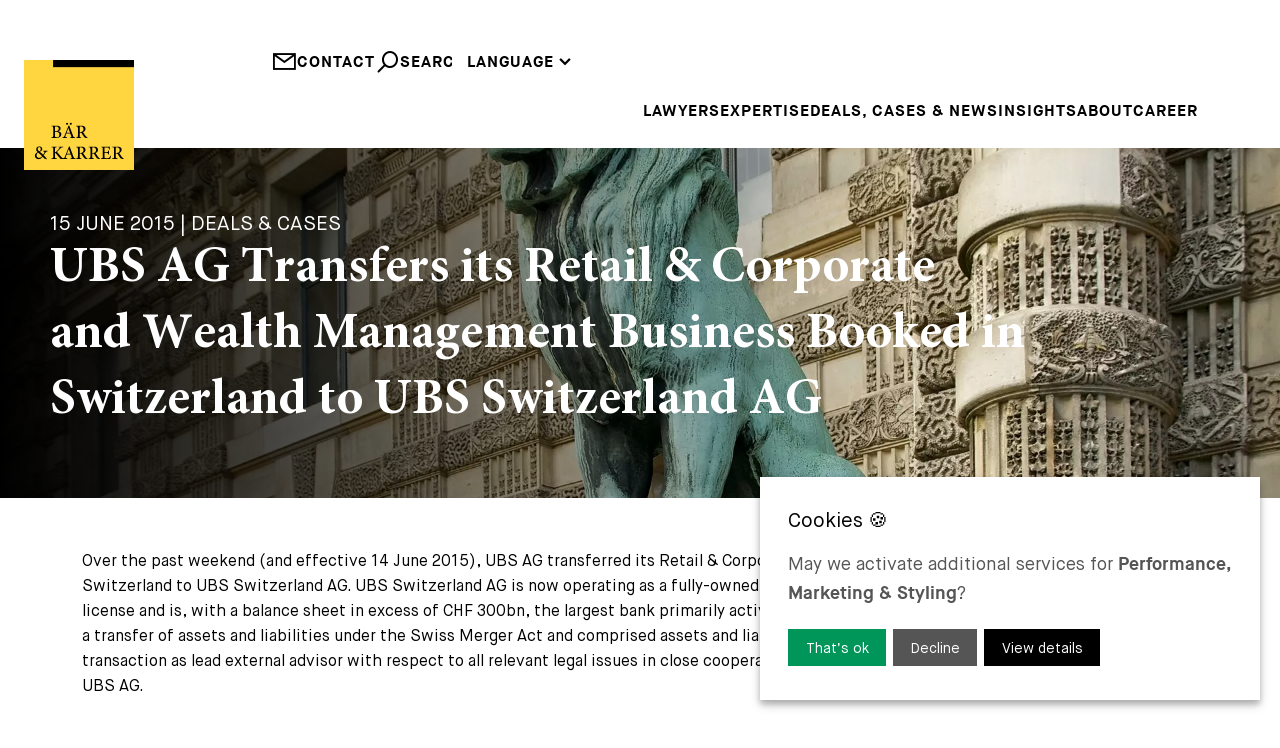

--- FILE ---
content_type: text/html; charset=UTF-8
request_url: https://www.baerkarrer.ch/en/news/ubs-ag-bertrgt-ihr-in-der-schweiz-verbuchtes-retail-and-corporate-und-wealth-management-geschft
body_size: 21338
content:
<!DOCTYPE html>
<html lang="web">
    <head>
<script type="application/javascript" nonce="b1a2a45af720b28a216050d7ca38cf58">window.consentFriendConfig = {"version":"1","elementID":"consentfriend","noAutoLoad":false,"htmlTexts":false,"embedded":false,"groupByPurpose":true,"storageMethod":"cookie","cookieName":"consentfriend","cookieExpiresAfterDays":365,"default":false,"mustConsent":false,"acceptAll":true,"hideDeclineAll":false,"hideLearnMore":false,"noticeAsModal":false,"poweredBy":"https://modmore.com/consentfriend","disablePoweredBy":true,"additionalClass":"consentfriend","lang":"web","services":[{"name":"consentFriend","title":"Consent Management","description":"Preserves the consent management settings of the visitor for this website.","purposes":["functional"],"cookies":["consentfriend"],"required":true},{"name":"session","title":"Session Cookie","description":"Preserves the session state of the visitor across page requests.","purposes":["functional"],"cookies":["PHPSESSID"],"required":true},{"name":"googleAnalytics","title":"Google Analytics","description":"Generate statistical data on how the visitor uses the website.","purposes":["performance"],"cookies":["_ga",/^_ga.*$/],"onInit":function (opts) {
    //console.log('init');
    window.dataLayer = window.dataLayer || [];
    window.gtag = function(){
        dataLayer.push(arguments);
    }
    gtag('consent', 'default', {'ad_storage': 'denied', 'ad_user_data': 'denied', 'ad_personalization': 'denied', 'analytics_storage': 'denied'});
}
,"onAccept":function (opts) {
    //console.log('accept');
    window.dataLayer = window.dataLayer || [];
    window.gtag = function(){
        dataLayer.push(arguments);
    }
    gtag('consent', 'update', {'ad_storage': 'denied', 'ad_user_data': 'denied', 'ad_personalization': 'denied', 'analytics_storage': 'granted'});
}
,"onDecline":function (opts) {
    //console.log('decline');
    window.dataLayer = window.dataLayer || [];
    window.gtag = function(){
        dataLayer.push(arguments);
    }
    gtag('consent', 'update', {'ad_storage': 'denied', 'ad_user_data': 'denied', 'ad_personalization': 'denied', 'analytics_storage': 'denied'});
}
,"onlyOnce":true},{"name":"googleTagManager","title":"Google Tag Manager","description":"Controls the collection of statistical data in services dependent on this service.","purposes":["marketing"],"onInit":function (opts) {
    // initialization code here (will be executed only once per page-load)
    window.dataLayer = window.dataLayer || [];
    window.gtag = function () {
        dataLayer.push(arguments);
    }
    gtag('consent', 'default', {'ad_storage': 'denied', 'ad_user_data': 'denied', 'ad_personalization': 'denied', 'analytics_storage': 'denied'});
    gtag('set', 'ads_data_redaction', true);

    //gtag('js', new Date());
    //gtag('config', 'G-8ZRP0TVK6P');
}
,"onAccept":function (opts) {
    // we notify the tag manager about all services that were accepted. You can define
    // a custom event in GTM to load the service if consent was given.
    for (let k of Object.keys(opts.consents)) {
        if (opts.consents[k]) {
            let eventName = 'consentfriend-' + k + '-accepted';
            dataLayer.push({'event': eventName});
        }
    }
    // if consent for Google Analytics was granted we enable analytics storage
    if (opts.consents['googleAnalytics']) {
        //console.log('Google analytics usage was granted!');
        gtag('consent', 'update', {'analytics_storage': 'granted'});
    }
    // if consent for Google Ads was granted we enable ad storage
    if (opts.consents['googleAdSense']) {
        //console.log('Google ads usage was granted!');
        gtag('consent', 'update', {'ad_storage': 'granted'});
    }
}
,"onDecline":function (opts) {
    // we notify the tag manager about all services that were declined. You can define
    // a custom event in GTM to unload the service if consent was denied.
    window.dataLayer = window.dataLayer || [];
    window.gtag = function () {
        dataLayer.push(arguments);
    }
    gtag('consent', 'default', {'ad_storage': 'denied', 'ad_user_data': 'denied', 'ad_personalization': 'denied', 'analytics_storage': 'denied'});
    gtag('set', 'ads_data_redaction', true);
}
,"onlyOnce":true},{"name":"googleMaps","title":"Google Maps","description":"Display maps on the website.","purposes":["styling"],"callback":function(consent, service) {
    const googleMapsModal = document.querySelector('#googleMapsModal');   
    
    if (googleMapsModal) {
        googleMapsModal.style.display = !consent ? 'block' : 'none';
    }
}
},{"name":"jobPortal","title":"Job Portal","purposes":["functional"]}],"translations":{"zz":{"privacyPolicyUrl":"https://www.baerkarrer.ch/web/"},"web":{"privacyPolicy":{"name":"privacy policy","text":"For further details, please refer to our {privacyPolicy}."},"consentModal":{"title":"Services we would like to use","description":"This website uses services to provide you with an optimal website experience. This includes services that are necessary for the operation of the site and its security, as well as those used for other purposes. You can decide for yourself which services you want to allow. For further details, please see our privacy policy."},"consentNotice":{"testing":"Testing mode!","changeDescription":"There have been changes since your last visit, please renew your consent.","description":"May we activate additional services for {purposes}?","learnMore":"View details"},"purposes":{"functional":{"title":"Required","description":"These services are necessary for the correct functioning of this website. They cannot be deactivated."},"performance":{"title":"Performance","description":"These services process personal information in order to optimize the service offered by this website."},"marketing":{"title":"Marketing","description":"These services process personal information to show you relevant content about products, services or topics that you might be interested in."},"advertising":{"title":"Advertising","description":"These services process personal information to show you personalized or interest-based advertisements."},"security":{"title":"Security","description":"These services process personal information to protect the content, the hosting or the forms of the website."},"styling":{"title":"Styling","description":"These services process personal information to improve the styling of the website."}},"purposeItem":{"service":"Service","services":"Services"},"service":{"disableAll":{"title":"Enable or disable all services","description":"Use this switch to enable or disable all services."},"optOut":{"title":"(opt-out)","description":"These services are loaded by default (but you can opt out)"},"required":{"title":"(always required)","description":"These services are always required"},"purposes":"Purposes","purpose":"Purpose"},"contextualConsent":{"description":"Do you want to load external content supplied by {title}?","acceptOnce":"Yes","acceptAlways":"Always"},"ok":"That\u2019s ok","save":"Save","decline":"Decline","close":"Close","acceptAll":"Accept all","acceptSelected":"Accept selected","poweredBy":"Realized with ConsentFriend (Powered by Klaro!)"}}};</script>
<script type="application/javascript" defer data-klaro-config="consentFriendConfig" src="/assets/components/consentfriend/js/web/consentfriend.js?v=ee366e18"></script>
    <meta charset="UTF-8" />
    <meta http-equiv="X-UA-Compatible" content="IE=edge" />
    <meta name="viewport" content="width=device-width, initial-scale=1.0" />

    <meta name="language" content="web" />
    <meta name="mobile-web-app-capable" content="yes" />
    <meta name="format-detection" content="telephone=no">
    <meta name="robots" content="index, follow" />

    <meta name="publisher" content="visions.ch GmbH" />
    <meta name="author" content="Bär & Karrer" />
    <meta name="copyright" content="Bär & Karrer" />
    <meta name="description" content="Over the past weekend (and effective 14 June 2015), UBS AG transferred its Retail & Corporate and Wealth Management business booked in Switzerland to UBS Switzerland AG. " />

    <link rel="shortcut icon" href="https://www.baerkarrer.ch/project/public/images/favicons/favicon.ico" type="image/x-icon" />
    <link rel="icon" href="https://www.baerkarrer.ch/project/public/images/favicons/favicon.ico" type="image/x-icon" />

        <link rel="canonical" href="https://www.baerkarrer.ch/en/news/ubs-ag-bertrgt-ihr-in-der-schweiz-verbuchtes-retail-and-corporate-und-wealth-management-geschft">
    
    <base href="https://www.baerkarrer.ch/web/">
    <title>Bär & Karrer - UBS AG Transfers its Retail & Corporate and Wealth Management Business Booked in Switzerland to UBS Switzerland AG</title>

    <!-- Open Graph -->
    <meta property="og:url" content="www.baerkarrer.ch/de" />
    <meta property="og:description" content="Over the past weekend (and effective 14 June 2015), UBS AG transferred its Retail & Corporate and Wealth Management business booked in Switzerland to UBS Switzerland AG. "/>
    <meta property="og:title" content="Bär & Karrer"/>
    <meta property="og:type" content="website" />
    <meta property="og:site_name" content="Bär & Karrer"/>
    <meta property="og:image" content="https://www.baerkarrer.ch/project/public/images/logo.svg"/>
    <meta property="og:image:type" content="image/png" />
    <meta property="og:image:width" content="630" />
    <meta property="og:image:height" content="630" />

    <!-- Twitter -->
    <meta name="twitter:card" content="summary" />
    <meta name="twitter:site" content="@my-site" />
    <meta name="twitter:title" content="Bär & Karrer" />
    <meta name="twitter:description" content="Over the past weekend (and effective 14 June 2015), UBS AG transferred its Retail & Corporate and Wealth Management business booked in Switzerland to UBS Switzerland AG. " />
    <meta name="twitter:image" content="https://www.baerkarrer.ch/project/public/images/logo.svg"/>

    <script type="text/plain" data-type="text/javascript" data-name="googleTagManager" test="" nonce="">
    (function(w,d,s,l,i) { w[l]=w[l]||[];w[l].push( { 'gtm.start':
    new Date().getTime(),event:'gtm.js' } );var f=d.getElementsByTagName(s)[0],
    j=d.createElement(s),dl=l!='dataLayer'?'&l='+l:'';j.async=true;j.src=
    'https://www.googletagmanager.com/gtm.js?id='+i+dl;f.parentNode.insertBefore(j,f);
    } )(window,document,'script','dataLayer','G-8ZRP0TVK6P');
    </script>
    
    <link rel="preload" href="/project/public/fonts/MaisonNeue-Book.woff2" as="font" type="font/woff2" crossorigin>
    <link rel="preload" href="/project/public/fonts/MaisonNeueWEB-Bold.woff2" as="font" type="font/woff2" crossorigin>
    <link rel="preload" href="/project/public/fonts/MinionPro-Medium.woff2" as="font" type="font/woff2" crossorigin>
    <link rel="preload" href="/project/public/fonts/MinionPro-Bold.woff2" as="font" type="font/woff2" crossorigin>
    
    <style>
    
        @charset "UTF-8";.container,.container-fluid{--bs-gutter-x:1.5rem;--bs-gutter-y:0;width:100%;padding-right:calc(var(--bs-gutter-x) * 0.5);padding-left:calc(var(--bs-gutter-x) * 0.5);margin-right:auto;margin-left:auto}@media (min-width:576px){.container{max-width:540px}}@media (min-width:768px){.container{max-width:720px}}@media (min-width:992px){.container{max-width:960px}}@media (min-width:1200px){.container{max-width:1140px}}@media (min-width:1400px){.container{max-width:1320px}}@media (min-width:1780px){.container{max-width:1680px}}:root{--bs-breakpoint-xs:0;--bs-breakpoint-sm:576px;--bs-breakpoint-md:768px;--bs-breakpoint-lg:992px;--bs-breakpoint-xl:1200px;--bs-breakpoint-xxl:1400px;--bs-breakpoint-xxxl:1780px}.row{--bs-gutter-x:1.5rem;--bs-gutter-y:0;display:flex;flex-wrap:wrap;margin-top:calc(-1 * var(--bs-gutter-y));margin-right:calc(-0.5 * var(--bs-gutter-x));margin-left:calc(-0.5 * var(--bs-gutter-x))}.row>*{flex-shrink:0;width:100%;max-width:100%;padding-right:calc(var(--bs-gutter-x) * 0.5);padding-left:calc(var(--bs-gutter-x) * 0.5);margin-top:var(--bs-gutter-y)}.col{flex:1 0 0%}.col-10{flex:0 0 auto;width:83.33333333%}.col-12{flex:0 0 auto;width:100%}@media (min-width:576px){.col-sm-12{flex:0 0 auto;width:100%}}@media (min-width:768px){.col-md-6{flex:0 0 auto;width:50%}.col-md-12{flex:0 0 auto;width:100%}}@media (min-width:992px){.col-lg-12{flex:0 0 auto;width:100%}}@media (min-width:1200px){.col-xl-12{flex:0 0 auto;width:100%}}@media (min-width:1400px){.col-xxl-12{flex:0 0 auto;width:100%}}.d-block{display:block!important}.d-none{display:none!important}.h-100{height:100%!important}.align-items-end{align-items:flex-end!important}.mt-2{margin-top:0.5rem!important}.mb-3{margin-bottom:1rem!important}.mb-4{margin-bottom:1.5rem!important}@media (min-width:768px){.d-md-block{display:block!important}.d-md-none{display:none!important}}@media (min-width:992px){.d-lg-block{display:block!important}.d-lg-none{display:none!important}}@media (max-width:767.98px){[data-aos]{opacity:1!important;transform:none!important}}@media screen{html:not(.no-js) [data-aos^=fade][data-aos^=fade]{opacity:0}html:not(.no-js) [data-aos=fade-up]{transform:translate3d(0,100px,0)}}.aos-move-container{display:block;overflow:hidden}[data-aos=move-up]{transform:translate3d(0,100%,0)}:root{--swiper-theme-color:#007aff}:host{position:relative;display:block;margin-left:auto;margin-right:auto;z-index:1}.swiper-wrapper{position:relative;width:100%;height:100%;z-index:1;display:flex;box-sizing:content-box}.swiper-wrapper{transform:translate3d(0px,0,0)}.swiper-slide{flex-shrink:0;width:100%;height:100%;position:relative;display:block}:root{--swiper-navigation-size:44px}:root{--consentfriend-green1:#009659;--consentfriend-green2:#009659;--consentfriend-green3:#009659;--consentfriend-blue1:$color-secondary;--consentfriend-blue2:$color-secondary;--consentfriend-blue3:$color-secondary}@font-face{font-family:"icomoon";src: url('/project/public/images/iconfont/icomoon.woff?wsnmwi')format('woff');font-weight:normal;font-style:normal;font-display:swap}[class^=icon-]{font-family:"icomoon"!important;speak:never;font-style:normal;font-weight:normal;font-variant:normal;text-transform:none;line-height:1;-webkit-font-smoothing:antialiased;-moz-osx-font-smoothing:grayscale}.icon-arrowdown:before{content:"\e901"}.icon-cross:before{content:"\e902"}.icon-mail:before{content:"\e906"}.icon-phone:before{content:"\e908"}.icon-search:before{content:"\e907"}@font-face{font-family:"Maison Neue";font-weight:400;font-style:normal;font-display:swap;src:url("/project/public/fonts/MaisonNeue-Book.woff2")}@font-face{font-family:"Maison Neue";font-weight:600;font-style:normal;font-display:swap;src:url("/project/public/fonts/MaisonNeueWEB-Bold.woff2")}@font-face{font-family:"Minion Pro";font-weight:400;font-style:normal;font-display:swap;src:url("/project/public/fonts/MinionPro-Medium.woff2")}@font-face{font-family:"Minion Pro";font-weight:600;font-style:normal;font-display:swap;src:url("/project/public/fonts/MinionPro-Bold.woff2")}:root{--hs-1:3.75rem;--hs-2:2.5rem;--hs-3:1.75rem;--hs-4:1.25rem;--hs-1-lh:1.25;--hs-2-lh:1.4}@media (max-width:991.98px){:root{--hs-1:40px;--hs-2:25px;--hs-3:20px;--hs-1-lh:1.35;--hs-2-lh:1.4}}@media (max-width:767.98px){:root{--hs-1:30px;--hs-2:25px;--hs-3:18px;--hs-1-lh:1.4;--hs-2-lh:1.4}}:root{--color-primary:#17439c;--color-secondary:#ffe054;--color-black:#000;--color-grey:#777778;--color-white:#fff}*,:after,:before{box-sizing:border-box}html{scroll-behavior:smooth}body,html{font-family:"Maison Neue",sans-serif;font-size:1em;font-weight:400;line-height:1.6;-webkit-text-size-adjust:100%;-webkit-font-smoothing:antialiased}@media only screen and (min-width:1920px){body,html{font-size:18px}}body{position:relative;max-width:2560px;margin:0 auto!important;overflow-y:scroll}a{color:#000;text-decoration:none}picture{position:relative;display:block}img{display:block;width:100%;max-width:100%;height:auto}html{line-height:1.15;-webkit-text-size-adjust:100%}body{margin:0}main{display:block}a{background-color:transparent}img{border-style:none}input,select,textarea{font-family:inherit;font-size:100%;line-height:1.15;margin:0}input{overflow:visible}select{text-transform:none}[type=submit]{-webkit-appearance:button}[type=submit]::-moz-focus-inner{border-style:none;padding:0}[type=submit]:-moz-focusring{outline:1px dotted ButtonText}textarea{overflow:auto}::-webkit-file-upload-button{-webkit-appearance:button;font:inherit}ul{list-style-type:none;margin:0;padding:0}label{display:inline-block}:root{--container-width:1680px}@media (max-width:1779.98px){:root{--container-width:1320px}}@media (max-width:1399.98px){:root{--container-width:1140px}}@media (max-width:1199.98px){:root{--container-width:960px}}@media (max-width:991.98px){:root{--container-width:720px}}@media (max-width:767.98px){:root{--container-width:540px}}@media (max-width:575.98px){:root{--container-width:100%}}.button-primary{display:block;width:fit-content;padding:1.125rem 1.75rem 1rem;margin:1.25rem auto 0;color:#000;background-color:rgba(0,0,0,0);border:2px solid #000;font-family:"Maison Neue";font-weight:700;line-height:1.25;letter-spacing:1px;text-decoration:none;text-transform:uppercase}.form-default .form-group{display:flex;flex-wrap:wrap;align-items:center;align-content:flex-start;margin-bottom:calc(0.75rem * 1.25)}.form-default .form-group .form-field{width:100%;height:53px;padding:12px 0.75rem;border-radius:0;border:0;background-color:#f0f0f1;text-transform:uppercase;font-weight:600;outline:none}.form-default .form-group .form-field:-ms-input-placeholder{color:#777778}.form-default .form-group .form-field::-ms-input-placeholder{color:#777778}.form-default .form-group .form-textarea{padding:0.75rem;height:100px}.form-secure .toklevel{border:0;clip:rect(0 0 0 0);height:1px;margin:-1px;overflow:hidden;padding:0;position:absolute;width:1px}.form-secure .toklevel-label{display:none}.form-contact .form-group.-phone{display:flex;flex-wrap:nowrap;gap:0.75rem}.form-contact .form-group.-phone #phoneprefix{width:120px}.form-contact .disclaimer{font-size:0.875rem;color:#777778}.media-heroslider{position:relative;width:100%;height:100%;overflow:hidden;padding-bottom:100px}.media-heroslider .item{position:relative}.media-heroslider .item picture{top:0;left:0;width:100%;height:100%}.media-heroslider .item picture img{object-fit:cover;width:100%;height:100%}.media-heroslider .item .content .text-complete,.media-heroslider .item .content .text-split{position:absolute;width:clamp(515px,36%,600px);aspect-ratio:1;left:1.5rem;bottom:-50px;padding:3.125rem;line-height:1.3;font-kerning:none;text-rendering:optimizeSpeed;background-color:#e6e6e8}.media-heroslider .item .content .text-complete .title,.media-heroslider .item .content .text-split .title{font-size:1.25rem;text-transform:uppercase}.media-heroslider .item .content .text-complete .text,.media-heroslider .item .content .text-split .text{width:100%;font-family:"Minion Pro";font-size:clamp(2rem,4vw,3rem);line-height:1.2;font-weight:600}.media-heroslider .item .content .text-complete{opacity:0}.media-heroslider .item .content .button-primary{margin-left:0}@media (min-width:1200px){.media-heroslider .item.-fullheight{height:calc(100vh - 160px - 50px)}}@media (max-width:1199.98px){.media-heroslider .item .content .text-complete .text,.media-heroslider .item .content .text-split .text{font-size:2.5rem}}@media (max-width:991.98px){.media-heroslider{padding-bottom:50px}.media-heroslider .item .content .text-complete,.media-heroslider .item .content .text-split{height:auto;aspect-ratio:auto;top:50%;bottom:auto;transform:translateY(-50%)}.media-heroslider .item .content .text-complete .text,.media-heroslider .item .content .text-split .text{font-size:2rem}}@media (max-width:767.98px){.media-heroslider{padding-bottom:0}.media-heroslider .item{background-color:#e6e6e8}.media-heroslider .item picture{position:relative;width:auto;height:auto}.media-heroslider .item .content .text-complete,.media-heroslider .item .content .text-split{width:100%;top:auto;left:0;padding:2rem 1rem 2rem 2rem;background-color:#e6e6e8;transform:translateY(0)}.media-heroslider .item .content .text-complete .text,.media-heroslider .item .content .text-split .text{font-size:1.5rem}.media-heroslider .item .content .text-complete{position:relative}}.media-logo{position:fixed;width:6.875rem;max-width:6.875rem;top:3.75rem;left:1.5rem;z-index:30}.media-logo .bar{transform:translateX(0)}.media-logo .text-line{transform:translate(0,0)}@media (max-width:991.98px){.media-logo{display:none}}.modal-contact .modal{position:fixed;max-width:100%;top:140px;right:-100%;padding:1.5rem 3rem;background-color:#fff;z-index:20}.modal-contact .modal.-details{width:600px}.modal-contact .modal.-form{width:1000px}.modal-contact .modal .close{position:absolute;top:1.5rem;left:1.5rem}.modal-contact .modal .title{font-family:"Minion Pro";font-size:var(--hs-2);text-align:center;margin-bottom:0.75rem}.modal-contact .modal .subtitle{text-transform:uppercase}.nav-main{display:flex;justify-content:flex-end}.nav-main>ul{position:relative;width:100%;display:flex;flex-wrap:wrap;gap:1.5rem;justify-content:flex-end}.nav-main>ul>li{position:relative;line-height:1;padding-bottom:30px}.nav-main>ul>li>a{position:relative;z-index:6;font-weight:600;text-transform:uppercase;display:inline-block;letter-spacing:1px}.nav-main>ul>li>ul{position:absolute;z-index:4;transform:translate(-0.75rem,-100%);background-color:#fff;padding:0.75rem}.nav-main>ul>li>ul>li{padding-bottom:0.375rem}.nav-main>ul>li>ul>li>a{font-weight:600;text-transform:uppercase;display:inline-block;letter-spacing:1px;line-height:1.5;white-space:nowrap}.nav-main>ul>li:last-child>ul{right:0;transform:translate(0.75rem,-100%)}.nav-main>ul>li:last-child>ul>li{padding-bottom:0.75rem}.nav-main>ul>li:last-child>ul>li>a{color:#b1b1b7}.nav-main>ul>li:last-child>ul>li>ul{position:relative;z-index:4}.nav-main>ul>li:last-child>ul>li>ul>li>a{font-weight:600;display:inline-block;letter-spacing:1px;line-height:1.5;white-space:nowrap}@media (max-width:1199.98px){.nav-main>ul{gap:0;justify-content:space-between}}.nav-top{position:relative;display:flex;gap:1.5rem;justify-content:end;z-index:7}.nav-top .links{display:flex;gap:1.5rem}.nav-top .links a{display:flex;gap:0.375rem;color:#000;font-weight:600;text-transform:uppercase;letter-spacing:1px}.nav-top .links a i{font-size:1.5rem}.nav-top .links a i.icon-search{transform:scaleX(-1)}.nav-languages{position:relative;display:flex;margin-bottom:1.75rem}.nav-languages:before{content:"";position:absolute;width:100%;height:55px;bottom:100%;background-color:#fff;z-index:6}.nav-languages>ul{display:flex;flex-wrap:wrap;justify-content:space-between}.nav-languages>ul>li{position:relative}.nav-languages>ul>li>span{position:relative;display:block;font-weight:600;text-transform:uppercase;letter-spacing:1px;z-index:6;background-color:#fff}.nav-languages>ul>li>span>i{font-size:0.75rem}.nav-languages>ul>li>ul{position:absolute;width:100%;transform:translate(0,-100%)}.nav-languages>ul>li>ul:before{content:"";position:absolute;top:0;left:-15px;width:calc(100% + 30px);height:calc(100% + 5px);z-index:-1;background-color:#fff}.nav-languages>ul>li>ul>li>a{font-weight:600;text-transform:uppercase;letter-spacing:1px}.nav-languages>ul>li>ul>li>a:not(.active){color:#777778}.nav-quicklaunch{position:fixed;right:0.75rem;top:100px;z-index:10;opacity:0}.nav-quicklaunch .burger{width:30px;height:30px;margin:0 auto 2.25rem}.nav-quicklaunch .burger span{display:block;height:2px;width:100%;background:#000;margin-bottom:8px}.nav-quicklaunch .item{display:block;background-color:#f0f0f1;color:#222;padding:0.75rem;aspect-ratio:1;line-height:30px;margin-top:0.75rem;font-size:40px;border:0}.nav-quicklaunch .item.phone{transform:scale(-1,1)}@media (max-width:991.98px){.nav-quicklaunch{top:60px}}.page-header{position:relative;height:140px;padding-top:50px;padding-bottom:6.125rem}.page-header:before{position:absolute;content:"";width:100%;height:100%;top:0;left:0;background-color:#fff;z-index:5}.page-header .logo-mobile{display:none}@media screen and (min-width:2560px){.page-header .logo{left:calc((100vw - 2560px) / 2 + 1rem)}}@media screen and (max-width:1240px){.page-header{padding-top:85px}.page-header .nav-outer{width:100%}}@media (max-width:991.98px){.page-header{height:auto;padding-top:65px;padding-bottom:0}.page-header .logo{display:none}}@media (max-width:991.98px){.page-header{padding:0}}.page-content .container-fluid.-mb-container{margin-bottom:6.25rem}.page-content .container-fluid{padding-left:0!important;padding-right:0!important;overflow:hidden}@media (max-width:991.98px){.page-content>.container-fluid{padding-right:calc(var(--bs-gutter-x) * 0.5)}.page-content .container-fluid.-mb-container{margin-bottom:3.125rem}}@media (max-width:767.98px){.page-content .container-fluid.-mb-container{margin-bottom:3rem}}.text-link{display:block}.text-link>span{font-size:1rem;text-transform:uppercase;font-weight:600;letter-spacing:1px}.text-link>span:after,.text-link>span:before{content:"";display:inline-block;width:0rem;height:0.125rem;margin:0.25rem 0;background-color:#000}.text-link>span:after{width:3rem;margin-left:0.5rem}body.view-landing .media-logo{scale:0}body.view-landing .media-logo .bar{transform:translateX(142px)}body.view-landing .media-logo .text-line{transform:translate(0,100%)}picture{position:relative}

@media(max-width: 992px){body{padding-top:54px}}    
    </style>
<!--<script type="text/plain" data-type="application/javascript" async data-src="https://www.googletagmanager.com/gtag/js?id=G-8ZRP0TVK6P" data-name="googleAnalytics"></script>-->
<script type="text/plain" data-type="application/javascript" data-name="googleAnalytics">window.dataLayer = window.dataLayer || [];function gtag() { dataLayer.push(arguments); } gtag('js', new Date());gtag('config', 'G-8ZRP0TVK6P');</script>
<script type="text/plain" data-type="application/javascript" data-name="googleTagManager">(function(w,d,s,l,i) { w[l]=w[l]||[];w[l].push( { 'gtm.start':
new Date().getTime(),event:'gtm.js' } );var f=d.getElementsByTagName(s)[0],
j=d.createElement(s),dl=l!='dataLayer'?'&l='+l:'';j.async=true;j.src=
'https://www.googletagmanager.com/gtm.js?id='+i+dl;f.parentNode.insertBefore(j,f);
 } )(window,document,'script','dataLayer','G-8ZRP0TVK6P');</script>
<meta name="token" content="16f872d2f97a80bf83cadaa87f9f3e368a69f04cfb73db33e0272f62df8143ff45fe869518b2e147d7fc57ecefed811eb9425faab55983b7697fcd2272980dd7"></meta>

</head>
    <body class="view-base view-news transition-none">
        <header class="page-header container">
    <div class="row h-100 align-items-end">
        <div class="col">
            <a href="/en/" aria-label="home" class="link-logo">
                <img src="https://www.baerkarrer.ch/project/public/images/logo.svg" width="125" height="125" class="logo-mobile" title="Logo" alt="Logo">
                <svg class="logo media-logo" xmlns="http://www.w3.org/2000/svg" viewBox="0 0 192.15 192.15" xmlns:xlink="http://www.w3.org/1999/xlink">
    <defs>
        <style>
            .cls-1 {
                fill: #ffd540;
            }
        </style>

        <clipPath id="clip-line1">
            <rect x="0" y="110" width="192.15" height="35" />
        </clipPath>

        <clipPath id="clip-line2">
            <rect x="0" y="140" width="192.15" height="35" />
        </clipPath>
    </defs>

    <!-- background -->
    <rect class="cls-1" width="192.15" height="192.15" />

    <!-- bar -->
    <rect class="bar" x="50.76" width="141.39" height="12.48" />

    <!-- text line 1 -->
    <g clip-path="url(#clip-line1)">
        <g class="text-line line1">
            <path d="M59.55,124.52c3.21.55,5.76,2.09,5.76,5.27a5.73,5.73,0,0,1-3.19,5.06,11.26,11.26,0,0,1-5.8,1.3H48v-1c2.75-.26,2.93-.53,2.93-3.16V118.92c0-2.74-.32-3-2.92-3.2v-1H56.9A8.94,8.94,0,0,1,62,115.9a4.28,4.28,0,0,1,2,3.68C64,122.61,61.45,124.07,59.55,124.52Zm-3.86-.4c3.53,0,5-1.43,5-4.08,0-2.41-1.5-4.06-4.42-4.06a3.36,3.36,0,0,0-1.79.32c-.28.2-.36.55-.36,1.54v6.28Zm-1.61,7.82c0,2.37.66,3,2.89,3a4.5,4.5,0,0,0,4.81-4.81c0-3.33-2.24-4.79-6.19-4.79H54.08Z"/>
            <path d="M80.73,136.15v-1c2.13-.26,2.35-.6,1.89-1.88s-1.05-2.85-1.71-4.79h-7c-.5,1.4-1,2.68-1.43,4-.72,2.13-.2,2.39,2.49,2.7v1h-7.7v-1c2.07-.26,2.6-.5,3.74-3.43l6.83-17.24,1.14-.21,6.44,17.46c1.08,2.91,1.38,3.16,3.68,3.42v1ZM76.9,111.49a1.8,1.8,0,0,1-1.79,1.79,1.83,1.83,0,0,1,0-3.65A1.8,1.8,0,0,1,76.9,111.49Zm.61,7.44c-1,2.74-2.12,5.6-3.08,8.16h6Zm6-7.44a1.81,1.81,0,1,1-1.81-1.86A1.81,1.81,0,0,1,83.55,111.49Z"/>
            <path d="M110.84,136.4c-.38,0-.75,0-1.17-.06-2.73-.17-4-.84-5.37-2.76-1.23-1.71-2.38-3.77-3.44-5.5-.63-1-1.07-1.22-2.63-1.22H97.17V132c0,2.78.35,3,3,3.22v1h-9v-1c2.69-.28,2.94-.44,2.94-3.22v-13c0-2.76-.36-2.91-2.94-3.19v-1h8.61c2.5,0,4.12.3,5.39,1.14a4.94,4.94,0,0,1,2.23,4.35c0,2.85-1.83,4.59-4.22,5.61.57,1,2,3.21,3,4.69a28.35,28.35,0,0,0,2.59,3.4,4.57,4.57,0,0,0,2.34,1.5ZM98.62,125.69a5.2,5.2,0,0,0,3.55-.94,4.62,4.62,0,0,0,1.77-4c0-3.52-2.28-4.8-4.69-4.8a2.86,2.86,0,0,0-1.71.33c-.28.23-.37.57-.37,1.39v8Z"/>
        </g>
    </g>

    <!-- text line 2 -->
    <g clip-path="url(#clip-line2)">
        <g class="text-line line2">
            <path d="M41,159.74c-2.28.25-2.66.81-3.76,2.41-.87,1.24-1.77,2.54-2.92,4.25A46.67,46.67,0,0,1,40,173l-.19.37a8.64,8.64,0,0,1-4.36-1.32c-.4-.45-1.89-1.89-3-3-2.35,3.1-4.49,4.2-6.86,4.2-4.31,0-6.63-3.12-6.63-6S20.66,163,23.83,161a6.22,6.22,0,0,1-2.51-4.69,5.42,5.42,0,0,1,5.57-5.26c2.84,0,5,1.92,5,4.59a3.8,3.8,0,0,1-1.43,2.91,29.77,29.77,0,0,1-2.8,1.81c1.06.89,3.62,3.05,5.77,5.14a22.38,22.38,0,0,0,2-3.58c.64-1.5.41-1.94-2-2.2v-1H41ZM26.5,170.82c2.14,0,3.47-.75,5.05-2.74a74.49,74.49,0,0,0-6.82-6.25c-2.11,1.44-2.72,2.78-2.72,4.44A4.35,4.35,0,0,0,26.5,170.82Zm0-18.56c-1.6,0-2.59,1.28-2.59,3.15,0,1.67.83,2.68,2.85,4.28,1.7-1.23,2.49-2.27,2.49-4S28.34,152.26,26.54,152.26Z"/>
            <path d="M48.06,151.37h9v1c-2.53.24-3,.46-3,3.36v5.64a4.93,4.93,0,0,0,2.41-1.55c1.92-1.83,4-4,5.41-5.62,1-1.1.83-1.54-.6-1.74l-.87-.09v-1h8.11v1c-2.43.3-3.35.46-5.53,2.73-1,1-3.44,3.37-5.43,5.36,2.42,2.95,5.88,7,7.74,9.1,1.6,1.77,2,2,4,2.26v1H63.83c-2.33-2.69-5-6-7.92-9.48-.74-.94-1.3-1-1.83-1v6.18c0,2.85.29,3.06,3,3.3v1h-9v-1c2.65-.23,2.93-.45,2.93-3.3V155.7c0-2.92-.25-3.16-2.93-3.36Z"/>
            <path d="M81.39,172.77v-1c2.13-.27,2.35-.6,1.89-1.88s-1-2.85-1.71-4.79h-7c-.5,1.4-1,2.68-1.43,4-.71,2.13-.19,2.39,2.49,2.7v1H68v-1c2.07-.26,2.6-.5,3.75-3.43l6.82-17.24,1.15-.21c2.08,5.64,4.34,11.8,6.43,17.46,1.08,2.9,1.38,3.16,3.68,3.42v1Zm-3.22-17.23c-1,2.75-2.12,5.61-3.08,8.17h6Z"/>
            <path d="M110.84,173c-.38,0-.75,0-1.17-.06-2.73-.17-4-.84-5.37-2.77-1.23-1.7-2.38-3.76-3.44-5.49-.63-1-1.07-1.23-2.63-1.23H97.17v5.1c0,2.78.35,3,3,3.22v1h-9v-1c2.69-.29,2.94-.44,2.94-3.22v-13c0-2.76-.36-2.91-2.94-3.19v-1h8.61c2.5,0,4.12.3,5.39,1.14a4.94,4.94,0,0,1,2.23,4.35c0,2.85-1.83,4.59-4.22,5.61.57,1,2,3.21,3,4.69a29.21,29.21,0,0,0,2.59,3.4,4.57,4.57,0,0,0,2.34,1.5ZM98.62,162.31a5.2,5.2,0,0,0,3.55-.94,4.62,4.62,0,0,0,1.77-4c0-3.52-2.28-4.8-4.69-4.8a2.86,2.86,0,0,0-1.71.33c-.28.22-.37.57-.37,1.39v8Z"/>
            <path d="M132.73,173c-.39,0-.76,0-1.18-.06-2.72-.17-4-.84-5.36-2.77-1.24-1.7-2.38-3.76-3.45-5.49-.63-1-1.06-1.23-2.63-1.23h-1.06v5.1c0,2.78.35,3,3,3.22v1h-9v-1c2.69-.29,2.93-.44,2.93-3.22v-13c0-2.76-.36-2.91-2.93-3.19v-1h8.6c2.5,0,4.13.3,5.39,1.14a4.93,4.93,0,0,1,2.24,4.35c0,2.85-1.84,4.59-4.23,5.61.58,1,2,3.21,3,4.69a29.41,29.41,0,0,0,2.58,3.4,4.6,4.6,0,0,0,2.35,1.5Zm-12.22-10.71a5.23,5.23,0,0,0,3.55-.94,4.62,4.62,0,0,0,1.76-4c0-3.52-2.28-4.8-4.69-4.8a2.82,2.82,0,0,0-1.7.33c-.29.22-.38.57-.38,1.39v8Z"/>
            <path d="M152,167.47c-.19.86-1.09,4.32-1.41,5.3h-16.2v-1c3-.24,3.27-.51,3.27-3.23V155.64c0-2.9-.37-3.07-2.79-3.3v-1H145c3.16,0,4.42,0,4.82-.07,0,.78.17,3.29.31,5.09l-1,.17A9.85,9.85,0,0,0,148,154c-.54-1-1.24-1.23-3.16-1.23h-3c-1.06,0-1.14.09-1.14,1.08V161h3.58c2.36,0,2.55-.49,3-2.75h1.07v6.89h-1.07c-.44-2.39-.71-2.73-3-2.73h-3.55v6.39c0,2.3.61,2.59,2.32,2.62H146c2,0,2.33-.28,3.06-1.14a14.64,14.64,0,0,0,1.82-3.08Z"/>
            <path d="M174.05,173c-.39,0-.75,0-1.18-.06-2.72-.17-4-.84-5.36-2.77-1.23-1.7-2.38-3.76-3.44-5.49-.63-1-1.07-1.23-2.63-1.23h-1.07v5.1c0,2.78.36,3,3,3.22v1h-9v-1c2.69-.29,2.93-.44,2.93-3.22v-13c0-2.76-.35-2.91-2.93-3.19v-1h8.61c2.49,0,4.12.3,5.39,1.14a4.94,4.94,0,0,1,2.23,4.35c0,2.85-1.83,4.59-4.22,5.61.57,1,2,3.21,3,4.69a29.21,29.21,0,0,0,2.59,3.4,4.57,4.57,0,0,0,2.34,1.5Zm-12.22-10.71a5.2,5.2,0,0,0,3.55-.94,4.62,4.62,0,0,0,1.76-4c0-3.52-2.27-4.8-4.69-4.8a2.84,2.84,0,0,0-1.7.33c-.28.22-.38.57-.38,1.39v8Z"/>
        </g>
    </g>
</svg>            </a>
        </div>
        <div class="nav-outer col-10 d-none d-lg-block">
            
<div class="nav-top">
    <div class="links">
        <a href="#" class="contact" aria-label="open contact"><i class="icon-mail"></i> Contact</a>
        <a href="https://www.baerkarrer.ch/en/search/"><i class="icon-search"></i> Search</a>
    </div>
    <div class="nav-languages">
    <ul>
        <li>
            <span>Language <i class="icon-arrowdown"></i></span>
            <ul>
                                                        <li>
                        <a href="https://www.baerkarrer.ch/en/news/ubs-ag-bertrgt-ihr-in-der-schweiz-verbuchtes-retail-and-corporate-und-wealth-management-geschft" class="active">EN</a>
                    </li>
                    <li>
                        <a href="https://www.baerkarrer.ch/de/news/ubs-ag-bertrgt-ihr-in-der-schweiz-verbuchtes-retail-and-corporate-und-wealth-management-geschft" >DE</a>
                    </li>
                    <li>
                        <a href="https://www.baerkarrer.ch/fr/news/ubs-ag-bertrgt-ihr-in-der-schweiz-verbuchtes-retail-and-corporate-und-wealth-management-geschft" >FR</a>
                    </li>
                            </ul>
        </li>
    </ul>
</div></div>            <nav class="nav-main">
    <ul class=""><li class="first"><a href="https://www.baerkarrer.ch/en/lawyers/" >Lawyers</a></li><li><a href="https://www.baerkarrer.ch/en/expertise/" >Expertise</a></li><li><a href="https://www.baerkarrer.ch/en/news/" >Deals, Cases & News</a><ul class=""><li class="first"><a href="https://www.baerkarrer.ch/en/news/?news-type=deals-and-cases" >Deals & Cases</a></li><li class="last"><a href="https://www.baerkarrer.ch/en/news/?news-type=corporate-news" >Corporate News</a></li></ul></li><li><a href="https://www.baerkarrer.ch/en/publications/" >Insights</a><ul class=""><li class="first"><a href="https://www.baerkarrer.ch/en/publications/?publication-type=briefing" >Briefing</a></li><li><a href="https://www.baerkarrer.ch/en/publications/?publication-type=publication" >Publication</a></li><li><a href="https://www.baerkarrer.ch/en/publications/?publication-type=speaking-engagement" >Speaking Engagement</a></li><li><a href="https://www.baerkarrer.ch/en/publications/?publication-type=guide" >Guide</a></li><li class="last"><a href="https://www.baerkarrer.ch/en/publications/?publication-type=legal-insight" >Legal Insight</a></li></ul></li><li><a href="https://www.baerkarrer.ch/en/about" >About</a></li><li class="last"><a href="https://www.baerkarrer.ch/en/career/" >Career</a><ul class=""><li class="first"><a href="https://www.baerkarrer.ch/en/career/work-with-us/overview" >Work with us</a><ul class=""><li class="first"><a href="https://www.baerkarrer.ch/en/career/work-with-us/overview" >Overview</a></li><li><a href="https://www.baerkarrer.ch/en/career/work-with-us/lawyers" >Lawyers</a></li><li><a href="https://www.baerkarrer.ch/en/career/work-with-us/trainees" >Trainees</a></li><li><a href="https://www.baerkarrer.ch/en/career/work-with-us/student-trainees" >Student Trainees</a></li><li><a href="https://www.baerkarrer.ch/en/career/work-with-us/administrative-staff" >Administrative Staff</a></li><li class="last"><a href="https://www.baerkarrer.ch/en/career/work-with-us/assistants" >Assistants</a></li></ul></li><li><a href="https://www.baerkarrer.ch/en/career/jobs/open-positions" >Jobs</a><ul class=""><li class="first"><a href="https://www.baerkarrer.ch/en/career/jobs/open-positions" >Open Positions</a></li></ul></li><li><a href="https://www.baerkarrer.ch/en/career/apply/application-process" >Apply</a><ul class=""><li class="first"><a href="https://www.baerkarrer.ch/en/career/apply/application-process" >Application Process</a></li><li><a href="https://www.baerkarrer.ch/en/career/apply/questions-and-answers" >Questions and answers</a></li><li class="last"><a href="https://www.baerkarrer.ch/en/career/apply/unsolicited-application" >Unsolicited Application</a></li></ul></li><li class="last"><a href="https://www.baerkarrer.ch/en/career/your-career/your-career-with-us" >Your Career</a><ul class=""><li class="first"><a href="https://www.baerkarrer.ch/en/career/your-career/your-career-with-us" >Your career with us</a></li></ul></li></ul></li></ul></nav>        </div>
    </div>

    <div class="nav-quicklaunch">
    <div class="burger">
        <span></span>
        <span></span>
        <span></span>
    </div>

    <div class="contact modaltriggers">
        <a href="#" class="item phone" aria-label="Phone">
            <i class="icon-phone"></i>
        </a>
        <a href="#" class="item mail" aria-label="Mail">
            <i class="icon-mail"></i>
        </a>
    </div>
</div>    <div class="modal-contact">
    <div class="modal -details">
        <i class="icon-cross close"></i>
        <div class="title">Contact us</div>
        <div class="info">
            Have questions or need assistance? We're here to help! Whether you’re looking for legal advice, business solutions, or general inquiries, we're happy to assist you.<br>
            <br>
            <div class="subtitle">Phone Number:</div>
            <a href="tel:+41 58 261 50 00">+41 58 261 50 00</a><br><br>
            
            <div class="subtitle">Email:</div>
            <span id="_emoaddrId1"><span class="emo_address">Turn on Javascript!</span></span><br><br>
            
            <div class="subtitle">Mailing Address:</div>
            Brandschenkestrasse 90<br>
            8002 Zurich<br>
            Switzerland<br><br>
            
            <a href="https://www.baerkarrer.ch/en/footer-meta/locations/" class="text-link subtitle"><span>Further Office Addresses</span></a>
        </div>
    </div>

    <div class="modal -form">
        <i class="icon-cross close"></i>
        <div class="title">Contact us</div>
        <div class="info mb-4">
            Have questions or need assistance? We're here to help! Fill out the form below, and our team will get back to you as soon as possible. Whether you’re looking for legal advice, business solutions, or general inquiries, we're happy to assist you.        </div>
        <form method="post" class="form-default form-secure form-contact"> 
    <input type="hidden" name="nospam" value=""/>
    <label for="toklevel" class="toklevel-label">TOK-Level</label>
    <input type="text" name="toklevel" id="toklevel" class="toklevel" aria-label="TOK-Level" autocomplete="off">

    <div class="row">
        <div class="col-md-6">
            <div class="form-group">
                <input type="text" name="firstname" id="firstname" class="form-field" placeholder="First Name*" value="" required>
            </div>

            <div class="form-group mb-3">
                <input type="text" name="email" id="email" class="form-field" placeholder="E-Mail*" value="" required>
            </div>
        </div>
        <div class="col-md-6">
            <div class="form-group">
                <input type="text" name="lastname" id="lastname" class="form-field" placeholder="Last Name*" value="" required>
            </div>

            <div class="form-group">
                <select name="practice" id="practice" class="form-field" aria-label="practice" required>
                    <option value="" class="d-none">Please choose a Practice Area</option>
                    <option value="Arbitration" >Arbitration</option>
<option value="Banking, Insurance & Finance" >Banking, Insurance & Finance</option>
<option value="Capital Markets & Listed Companies" >Capital Markets & Listed Companies</option>
<option value="Competition & Antitrust" >Competition & Antitrust</option>
<option value="Consumer Goods & Retail" >Consumer Goods & Retail</option>
<option value="Corporate & Commercial" >Corporate & Commercial</option>
<option value="Crisis Management & Internal Investigations" >Crisis Management & Internal Investigations</option>
<option value="Data Protection & Digital Economy" >Data Protection & Digital Economy</option>
<option value="Employment & Relocation" >Employment & Relocation</option>
<option value="Energy & Natural Resources" >Energy & Natural Resources</option>
<option value="Environment, Social & Governance (ESG)" >Environment, Social & Governance (ESG)</option>
<option value="Healthcare & Life Sciences" >Healthcare & Life Sciences</option>
<option value="Intellectual Property" >Intellectual Property</option>
<option value="Litigation" >Litigation</option>
<option value="Logistics & Transport" >Logistics & Transport</option>
<option value="Mergers & Acquisitions" >Mergers & Acquisitions</option>
<option value="Notarial Services" >Notarial Services</option>
<option value="Pension & Social Security" >Pension & Social Security</option>
<option value="Private Client & Estate Planning" >Private Client & Estate Planning</option>
<option value="Private Equity" >Private Equity</option>
<option value="Public Sector & Procurement" >Public Sector & Procurement</option>
<option value="Real Estate & Environmental Law" >Real Estate & Environmental Law</option>
<option value="Sports Law" >Sports Law</option>
<option value="Startup & Venture Capital" >Startup & Venture Capital</option>
<option value="Tax" >Tax</option>
<option value="Technology, Media & Telecommunications" >Technology, Media & Telecommunications</option>
<option value="Turnaround, Reorganization & Insolvency" >Turnaround, Reorganization & Insolvency</option>
<option value="White Collar Crime" >White Collar Crime</option>                    <option value="other">Other</option>
                </select>
            </div>
        </div>
        <div class="col-md-6">
            <div class="form-group -phone">
                <select name="phoneprefix" id="phoneprefix" class="form-field" aria-label="phone prefix">
                    <option value="+1">+1 (US/CA)</option>
<option value="+7">+7 (RU/KZ)</option>
<option value="+20">+20 (EG)</option>
<option value="+27">+27 (ZA)</option>
<option value="+30">+30 (GR)</option>
<option value="+31">+31 (NL)</option>
<option value="+32">+32 (BE)</option>
<option value="+33">+33 (FR)</option>
<option value="+34">+34 (ES)</option>
<option value="+36">+36 (HU)</option>
<option value="+39">+39 (IT)</option>
<option value="+40">+40 (RO)</option>
<option value="+41" selected>+41 (CH)</option>
<option value="+43">+43 (AT)</option>
<option value="+44">+44 (GB)</option>
<option value="+45">+45 (DK)</option>
<option value="+46">+46 (SE)</option>
<option value="+47">+47 (NO)</option>
<option value="+48">+48 (PL)</option>
<option value="+49">+49 (DE)</option>
<option value="+51">+51 (PE)</option>
<option value="+52">+52 (MX)</option>
<option value="+53">+53 (CU)</option>
<option value="+54">+54 (AR)</option>
<option value="+55">+55 (BR)</option>
<option value="+56">+56 (CL)</option>
<option value="+57">+57 (CO)</option>
<option value="+58">+58 (VE)</option>
<option value="+60">+60 (MY)</option>
<option value="+61">+61 (AU)</option>
<option value="+62">+62 (ID)</option>
<option value="+63">+63 (PH)</option>
<option value="+64">+64 (NZ)</option>
<option value="+65">+65 (SG)</option>
<option value="+66">+66 (TH)</option>
<option value="+81">+81 (JP)</option>
<option value="+82">+82 (KR)</option>
<option value="+84">+84 (VN)</option>
<option value="+86">+86 (CN)</option>
<option value="+90">+90 (TR)</option>
<option value="+91">+91 (IN)</option>
<option value="+92">+92 (PK)</option>
<option value="+93">+93 (AF)</option>
<option value="+94">+94 (LK)</option>
<option value="+95">+95 (MM)</option>
<option value="+98">+98 (IR)</option>
<option value="+211">+211 (SS)</option>
<option value="+212">+212 (MA)</option>
<option value="+213">+213 (DZ)</option>
<option value="+216">+216 (TN)</option>
<option value="+218">+218 (LY)</option>
<option value="+220">+220 (GM)</option>
<option value="+221">+221 (SN)</option>
<option value="+222">+222 (MR)</option>
<option value="+223">+223 (ML)</option>
<option value="+224">+224 (GN)</option>
<option value="+225">+225 (CI)</option>
<option value="+226">+226 (BF)</option>
<option value="+227">+227 (NE)</option>
<option value="+228">+228 (TG)</option>
<option value="+229">+229 (BJ)</option>
<option value="+230">+230 (MU)</option>
<option value="+231">+231 (LR)</option>
<option value="+232">+232 (SL)</option>
<option value="+233">+233 (GH)</option>
<option value="+234">+234 (NG)</option>
<option value="+235">+235 (TD)</option>
<option value="+236">+236 (CF)</option>
<option value="+237">+237 (CM)</option>
<option value="+238">+238 (CV)</option>
<option value="+239">+239 (ST)</option>
<option value="+240">+240 (GQ)</option>
<option value="+241">+241 (GA)</option>
<option value="+242">+242 (CG)</option>
<option value="+243">+243 (CD)</option>
<option value="+244">+244 (AO)</option>
<option value="+245">+245 (GW)</option>
<option value="+246">+246 (IO)</option>
<option value="+248">+248 (SC)</option>
<option value="+249">+249 (SD)</option>
<option value="+250">+250 (RW)</option>
<option value="+251">+251 (ET)</option>
<option value="+252">+252 (SO)</option>
<option value="+253">+253 (DJ)</option>
<option value="+254">+254 (KE)</option>
<option value="+255">+255 (TZ)</option>
<option value="+256">+256 (UG)</option>
<option value="+257">+257 (BI)</option>
<option value="+258">+258 (MZ)</option>
<option value="+260">+260 (ZM)</option>
<option value="+261">+261 (MG)</option>
<option value="+262">+262 (RE/YT)</option>
<option value="+263">+263 (ZW)</option>
<option value="+264">+264 (NA)</option>
<option value="+265">+265 (MW)</option>
<option value="+266">+266 (LS)</option>
<option value="+267">+267 (BW)</option>
<option value="+268">+268 (SZ)</option>
<option value="+269">+269 (KM)</option>
<option value="+290">+290 (SH)</option>
<option value="+291">+291 (ER)</option>
<option value="+297">+297 (AW)</option>
<option value="+298">+298 (FO)</option>
<option value="+299">+299 (GL)</option>
<option value="+350">+350 (GI)</option>
<option value="+351">+351 (PT)</option>
<option value="+352">+352 (LU)</option>
<option value="+353">+353 (IE)</option>
<option value="+354">+354 (IS)</option>
<option value="+355">+355 (AL)</option>
<option value="+356">+356 (MT)</option>
<option value="+357">+357 (CY)</option>
<option value="+358">+358 (FI)</option>
<option value="+359">+359 (BG)</option>
<option value="+370">+370 (LT)</option>
<option value="+371">+371 (LV)</option>
<option value="+372">+372 (EE)</option>
<option value="+373">+373 (MD)</option>
<option value="+374">+374 (AM)</option>
<option value="+375">+375 (BY)</option>
<option value="+376">+376 (AD)</option>
<option value="+377">+377 (MC)</option>
<option value="+378">+378 (SM)</option>
<option value="+380">+380 (UA)</option>
<option value="+381">+381 (RS)</option>
<option value="+382">+382 (ME)</option>
<option value="+383">+383 (XK)</option>
<option value="+385">+385 (HR)</option>
<option value="+386">+386 (SI)</option>
<option value="+387">+387 (BA)</option>
<option value="+389">+389 (MK)</option>
<option value="+420">+420 (CZ)</option>
<option value="+421">+421 (SK)</option>
<option value="+423">+423 (LI)</option>                </select>
                <input type="tel" name="phone" id="phone" class="form-field" placeholder="Mobile Number" value="">
            </div>
        </div>
        <div class="col-12">
            <div class="form-group">
                <textarea name="message" id="message" class="form-field form-textarea" placeholder="Message*" required></textarea>
            </div>
        </div>

        <div class="disclaimer mt-2">
            By submitting the form, I confirm that I have noted and accepted the legal notes and the terms of use and that I have acknowledged the privacy statement.        </div>

        <input class="button-primary" type="submit" value="Submit" />
    </div>

</form>    </div>
</div></header>        <main class="page-content">
            <!-- HERO IMAGE -->
            <div class="container-fluid -mb-container-half">
                <div class="row">
                    <div class="col-12">
                        <div class="media-heroimage    " data-aos="move-wrapper" data-aos-id="move-wrapper">
            <picture>
    <source media="(min-width: 0px)" data-srcset="/assets/image-cache/images/news/statue-536708-1920.9213fb5f.webP 1x ,/assets/image-cache/images/news/statue-536708-1920.50b24898.webP 2x" srcset="/project/public/images/spacer.svg" type="image/webp">
    <img src="/project/public/images/spacer.svg" data-src="/assets/image-cache/images/news/statue-536708-1920.0a7d174e.jpg" width="1920" height="1466" alt="15 June 2015 | Deals & Cases" class=" lazy" aria-hidden="true" style="aspect-ratio:1920/1466;">
</picture>        <div class="content">
            <div class="text-complete">
                <div class="title" data-aos="fadein">15 June 2015 | Deals & Cases</div>
                <h1 class="text">
                    UBS AG Transfers its Retail & Corporate<br />and Wealth Management Business Booked in<br />Switzerland to UBS Switzerland AG                </h1>
                            </div>
            <div class="text-split">
                <div class="title" data-aos="fadein">15 June 2015 | Deals & Cases</div>
                <div class="text">
                    <div class="aos-move-container">
    <div data-aos="move-up" data-aos-offset="-3000" data-aos-delay="0" class="aos-move-line">UBS AG Transfers its Retail & Corporate</div>
</div><div class="aos-move-container">
    <div data-aos="move-up" data-aos-offset="-3000" data-aos-delay="100" class="aos-move-line">and Wealth Management Business Booked in</div>
</div><div class="aos-move-container">
    <div data-aos="move-up" data-aos-offset="-3000" data-aos-delay="200" class="aos-move-line">Switzerland to UBS Switzerland AG</div>
</div>                </div>
                            </div>
        </div>
    </div>                    </div>
                </div>
            </div>

            <!-- CONTENT -->
            <div class="container -mb-container aos-init" data-aos="fade-up">
                <!-- Text -->
                <div class="row">
                    <div class="col-12">
                        <div class="text-richtext">
                            Over the past weekend (and effective 14 June 2015), UBS AG transferred its Retail & Corporate and Wealth Management business booked in Switzerland to UBS Switzerland AG. UBS Switzerland AG is now operating as a fully-owned banking subsidiary of UBS AG with its own banking license and is, with a balance sheet in excess of CHF 300bn, the largest bank primarily active in Switzerland. The transaction was executed by way of a transfer of assets and liabilities under the Swiss Merger Act and comprised assets and liabilities exceeding CHF 300bn. Bär & Karrer AG acted in this transaction as lead external advisor with respect to all relevant legal issues in close cooperation with the project team and the legal department of UBS AG.<br>
<br>
The Bär & Karrer was headed by Rolf Watter and team leaders Urs Kägi and Katja Roth Pellanda (M&A, Corporate & Commercial Law as well as Implementation) and Peter Hsu (Banking and Regulatory). Taxes were covered by Robert Waldburger und Raoul Stocker. Other team members included Roland Truffer, Thomas Rohde, David Henry, Cosima von Rechteren, Vera Naegeli, Fabienne Gribi, Daniel Küpfer, and Sebastian Flückiger (all M&A, Corporate and Commercial Law), Daniel Flühmann, Georges Schmid und Florian Steiner (Banking and Regulatory), Daniel Hochstrasser, Nadja Jaisli und Simone Stebler (Litigation).                        </div> 
                    </div>
                </div>
            </div>

            <!-- TAGS -->
                        <div class="container -mb-container aos-init" data-aos="fade-up">
                <div class="row">
                    <div class="col-12">
                            <h6 class="heading ">
        Tags    </h6>
                    </div>

                    <div class="col-12">
                        <div class="text-richtext text-capitalize">
                            

    <div class="list-tags">
        <div class="item" data-aos="fade-up">
    <a href="https://www.baerkarrer.ch/en/expertise/litigation">
        Litigation    </a>
</div>
<div class="item" data-aos="fade-up">
    <a href="https://www.baerkarrer.ch/en/expertise/tax">
        Tax    </a>
</div>
<div class="item" data-aos="fade-up">
    <a href="https://www.baerkarrer.ch/en/expertise/corporate-commercial">
        Corporate & Commercial    </a>
</div>
<div class="item" data-aos="fade-up">
    <a href="https://www.baerkarrer.ch/en/expertise/mergers-and-acquisitions">
        Mergers & Acquisitions    </a>
</div>
<div class="item" data-aos="fade-up">
    <a href="https://www.baerkarrer.ch/en/expertise/banking-and-finance">
        Banking, Insurance & Finance    </a>
</div>    </div>
                        </div>
                    </div>
                </div>
            </div>
            
            <!-- LAWYERS-->
                        <div class="container -mb-container aos-init" data-aos="fade-up">
                <div class="row">
                    <div class="col-12">
                            <h6 class="heading ">
        Team involved    </h6>
                    </div>

                    <div class="col-12">
                        

    <div class="list-lawyers row">
        
<div class="item col-3" data-aos="fade-up">
    <a href="https://www.baerkarrer.ch/en/lawyers/watter-rolf">        <div class="image-zoom">
            <picture>
    <source media="(max-width: 575px)" data-srcset="/assets/image-cache/images/lawyers/watter-rolf-preview.0a54cdd6.webP 1x ,/assets/image-cache/images/lawyers/watter-rolf-preview.17548452.webP 2x" srcset="/project/public/images/spacer.svg" type="image/webp"><source media="(max-width: 767px)" data-srcset="/assets/image-cache/images/lawyers/watter-rolf-preview.612caf11.webP 1x ,/assets/image-cache/images/lawyers/watter-rolf-preview.4abc1a5a.webP 2x" srcset="/project/public/images/spacer.svg" type="image/webp"><source media="(max-width: 991px)" data-srcset="/assets/image-cache/images/lawyers/watter-rolf-preview.d5abe0a6.webP 1x " srcset="/project/public/images/spacer.svg" type="image/webp"><source media="(max-width: 1199px)" data-srcset="/assets/image-cache/images/lawyers/watter-rolf-preview.0d1f56b2.webP 1x " srcset="/project/public/images/spacer.svg" type="image/webp"><source media="(max-width: 1399px)" data-srcset="/assets/image-cache/images/lawyers/watter-rolf-preview.390c9c18.webP 1x " srcset="/project/public/images/spacer.svg" type="image/webp"><source media="(max-width: 1779px)" data-srcset="/assets/image-cache/images/lawyers/watter-rolf-preview.ae15678b.webP 1x " srcset="/project/public/images/spacer.svg" type="image/webp"><source media="(max-width: 1919px)" data-srcset="/assets/image-cache/images/lawyers/watter-rolf-preview.0a90b5f7.webP 1x " srcset="/project/public/images/spacer.svg" type="image/webp"><source media="(min-width: 1920px)" data-srcset="/assets/image-cache/images/lawyers/watter-rolf-preview.6e69351a.webP 1x " srcset="/project/public/images/spacer.svg" type="image/webp">
    <img src="/project/public/images/spacer.svg" data-src="/assets/image-cache/images/lawyers/watter-rolf-preview.2e2830ee.jpg" width="284" height="284" alt="Rolf Watter" class=" lazy" aria-hidden="true" style="aspect-ratio:284/284;">
</picture>        </div>
        <div class="info">
            <div class="function">Partner</div>            <div class="name">
                                Prof. Dr. Rolf Watter            </div>
        </div>
    </a></div>

<div class="item col-3" data-aos="fade-up">
    <a href="https://www.baerkarrer.ch/en/lawyers/kaegi-urs">        <div class="image-zoom">
            <picture>
    <source media="(max-width: 575px)" data-srcset="/assets/image-cache/images/lawyers/kaegi-urs-preview.20fb3082.webP 1x ,/assets/image-cache/images/lawyers/kaegi-urs-preview.3bf9e851.webP 2x" srcset="/project/public/images/spacer.svg" type="image/webp"><source media="(max-width: 767px)" data-srcset="/assets/image-cache/images/lawyers/kaegi-urs-preview.4b835245.webP 1x ,/assets/image-cache/images/lawyers/kaegi-urs-preview.6013e70e.webP 2x" srcset="/project/public/images/spacer.svg" type="image/webp"><source media="(max-width: 991px)" data-srcset="/assets/image-cache/images/lawyers/kaegi-urs-preview.ff041df2.webP 1x " srcset="/project/public/images/spacer.svg" type="image/webp"><source media="(max-width: 1199px)" data-srcset="/assets/image-cache/images/lawyers/kaegi-urs-preview.27b0abe6.webP 1x " srcset="/project/public/images/spacer.svg" type="image/webp"><source media="(max-width: 1399px)" data-srcset="/assets/image-cache/images/lawyers/kaegi-urs-preview.13a3614c.webP 1x " srcset="/project/public/images/spacer.svg" type="image/webp"><source media="(max-width: 1779px)" data-srcset="/assets/image-cache/images/lawyers/kaegi-urs-preview.84ba9adf.webP 1x " srcset="/project/public/images/spacer.svg" type="image/webp"><source media="(max-width: 1919px)" data-srcset="/assets/image-cache/images/lawyers/kaegi-urs-preview.203f48a3.webP 1x " srcset="/project/public/images/spacer.svg" type="image/webp"><source media="(min-width: 1920px)" data-srcset="/assets/image-cache/images/lawyers/kaegi-urs-preview.44c6c84e.webP 1x " srcset="/project/public/images/spacer.svg" type="image/webp">
    <img src="/project/public/images/spacer.svg" data-src="/assets/image-cache/images/lawyers/kaegi-urs-preview.46eb0e9e.jpg" width="284" height="284" alt="Urs Kägi" class=" lazy" aria-hidden="true" style="aspect-ratio:284/284;">
</picture>        </div>
        <div class="info">
            <div class="function">Partner</div>            <div class="name">
                                Dr. Urs Kägi            </div>
        </div>
    </a></div>

<div class="item col-3" data-aos="fade-up">
    <a href="https://www.baerkarrer.ch/en/lawyers/hsu-peter">        <div class="image-zoom">
            <picture>
    <source media="(max-width: 575px)" data-srcset="/assets/image-cache/images/lawyers/hsu-peter-preview.20fb3082.webP 1x ,/assets/image-cache/images/lawyers/hsu-peter-preview.3bf9e851.webP 2x" srcset="/project/public/images/spacer.svg" type="image/webp"><source media="(max-width: 767px)" data-srcset="/assets/image-cache/images/lawyers/hsu-peter-preview.4b835245.webP 1x ,/assets/image-cache/images/lawyers/hsu-peter-preview.6013e70e.webP 2x" srcset="/project/public/images/spacer.svg" type="image/webp"><source media="(max-width: 991px)" data-srcset="/assets/image-cache/images/lawyers/hsu-peter-preview.ff041df2.webP 1x " srcset="/project/public/images/spacer.svg" type="image/webp"><source media="(max-width: 1199px)" data-srcset="/assets/image-cache/images/lawyers/hsu-peter-preview.27b0abe6.webP 1x " srcset="/project/public/images/spacer.svg" type="image/webp"><source media="(max-width: 1399px)" data-srcset="/assets/image-cache/images/lawyers/hsu-peter-preview.13a3614c.webP 1x " srcset="/project/public/images/spacer.svg" type="image/webp"><source media="(max-width: 1779px)" data-srcset="/assets/image-cache/images/lawyers/hsu-peter-preview.84ba9adf.webP 1x " srcset="/project/public/images/spacer.svg" type="image/webp"><source media="(max-width: 1919px)" data-srcset="/assets/image-cache/images/lawyers/hsu-peter-preview.203f48a3.webP 1x " srcset="/project/public/images/spacer.svg" type="image/webp"><source media="(min-width: 1920px)" data-srcset="/assets/image-cache/images/lawyers/hsu-peter-preview.44c6c84e.webP 1x " srcset="/project/public/images/spacer.svg" type="image/webp">
    <img src="/project/public/images/spacer.svg" data-src="/assets/image-cache/images/lawyers/hsu-peter-preview.46eb0e9e.jpg" width="284" height="284" alt="Peter Hsu" class=" lazy" aria-hidden="true" style="aspect-ratio:284/284;">
</picture>        </div>
        <div class="info">
            <div class="function">Partner</div>            <div class="name">
                                Dr. Peter Hsu            </div>
        </div>
    </a></div>

<div class="item col-3" data-aos="fade-up">
    <a href="https://www.baerkarrer.ch/en/lawyers/rohde-thomas">        <div class="image-zoom">
            <picture>
    <source media="(max-width: 575px)" data-srcset="/assets/image-cache/images/lawyers/rohde-thomas-preview.b52c4ea8.webP 1x ,/assets/image-cache/images/lawyers/rohde-thomas-preview.adaf5e50.webP 2x" srcset="/project/public/images/spacer.svg" type="image/webp"><source media="(max-width: 767px)" data-srcset="/assets/image-cache/images/lawyers/rohde-thomas-preview.de542c6f.webP 1x ,/assets/image-cache/images/lawyers/rohde-thomas-preview.f5c49924.webP 2x" srcset="/project/public/images/spacer.svg" type="image/webp"><source media="(max-width: 991px)" data-srcset="/assets/image-cache/images/lawyers/rohde-thomas-preview.6ad363d8.webP 1x " srcset="/project/public/images/spacer.svg" type="image/webp"><source media="(max-width: 1199px)" data-srcset="/assets/image-cache/images/lawyers/rohde-thomas-preview.b267d5cc.webP 1x " srcset="/project/public/images/spacer.svg" type="image/webp"><source media="(max-width: 1399px)" data-srcset="/assets/image-cache/images/lawyers/rohde-thomas-preview.86741f66.webP 1x " srcset="/project/public/images/spacer.svg" type="image/webp"><source media="(max-width: 1779px)" data-srcset="/assets/image-cache/images/lawyers/rohde-thomas-preview.116de4f5.webP 1x " srcset="/project/public/images/spacer.svg" type="image/webp"><source media="(max-width: 1919px)" data-srcset="/assets/image-cache/images/lawyers/rohde-thomas-preview.b5e83689.webP 1x " srcset="/project/public/images/spacer.svg" type="image/webp"><source media="(min-width: 1920px)" data-srcset="/assets/image-cache/images/lawyers/rohde-thomas-preview.d111b664.webP 1x " srcset="/project/public/images/spacer.svg" type="image/webp">
    <img src="/project/public/images/spacer.svg" data-src="/assets/image-cache/images/lawyers/rohde-thomas-preview.f28a11a6.jpg" width="284" height="284" alt="Thomas Rohde" class=" lazy" aria-hidden="true" style="aspect-ratio:284/284;">
</picture>        </div>
        <div class="info">
            <div class="function">Partner</div>            <div class="name">
                                 Thomas Rohde            </div>
        </div>
    </a></div>

<div class="item col-3" data-aos="fade-up">
    <a href="https://www.baerkarrer.ch/en/lawyers/naegeli-vera">        <div class="image-zoom">
            <picture>
    <source media="(max-width: 575px)" data-srcset="/assets/image-cache/images/lawyers/naegeli-vera-preview.b52c4ea8.webP 1x ,/assets/image-cache/images/lawyers/naegeli-vera-preview.adaf5e50.webP 2x" srcset="/project/public/images/spacer.svg" type="image/webp"><source media="(max-width: 767px)" data-srcset="/assets/image-cache/images/lawyers/naegeli-vera-preview.de542c6f.webP 1x ,/assets/image-cache/images/lawyers/naegeli-vera-preview.f5c49924.webP 2x" srcset="/project/public/images/spacer.svg" type="image/webp"><source media="(max-width: 991px)" data-srcset="/assets/image-cache/images/lawyers/naegeli-vera-preview.6ad363d8.webP 1x " srcset="/project/public/images/spacer.svg" type="image/webp"><source media="(max-width: 1199px)" data-srcset="/assets/image-cache/images/lawyers/naegeli-vera-preview.b267d5cc.webP 1x " srcset="/project/public/images/spacer.svg" type="image/webp"><source media="(max-width: 1399px)" data-srcset="/assets/image-cache/images/lawyers/naegeli-vera-preview.86741f66.webP 1x " srcset="/project/public/images/spacer.svg" type="image/webp"><source media="(max-width: 1779px)" data-srcset="/assets/image-cache/images/lawyers/naegeli-vera-preview.116de4f5.webP 1x " srcset="/project/public/images/spacer.svg" type="image/webp"><source media="(max-width: 1919px)" data-srcset="/assets/image-cache/images/lawyers/naegeli-vera-preview.b5e83689.webP 1x " srcset="/project/public/images/spacer.svg" type="image/webp"><source media="(min-width: 1920px)" data-srcset="/assets/image-cache/images/lawyers/naegeli-vera-preview.d111b664.webP 1x " srcset="/project/public/images/spacer.svg" type="image/webp">
    <img src="/project/public/images/spacer.svg" data-src="/assets/image-cache/images/lawyers/naegeli-vera-preview.f28a11a6.jpg" width="284" height="284" alt="Vera Naegeli" class=" lazy" aria-hidden="true" style="aspect-ratio:284/284;">
</picture>        </div>
        <div class="info">
            <div class="function">Partner</div>            <div class="name">
                                Dr. Vera Naegeli            </div>
        </div>
    </a></div>

<div class="item col-3" data-aos="fade-up">
    <a href="https://www.baerkarrer.ch/en/lawyers/jaisli-kull-nadja">        <div class="image-zoom">
            <picture>
    <source media="(max-width: 575px)" data-srcset="/assets/image-cache/images/lawyers/jaisli-kull-nadja-preview.a4c9113f.webP 1x ,/assets/image-cache/images/lawyers/jaisli-kull-nadja-preview.e6848550.webP 2x" srcset="/project/public/images/spacer.svg" type="image/webp"><source media="(max-width: 767px)" data-srcset="/assets/image-cache/images/lawyers/jaisli-kull-nadja-preview.cfb173f8.webP 1x ,/assets/image-cache/images/lawyers/jaisli-kull-nadja-preview.e421c6b3.webP 2x" srcset="/project/public/images/spacer.svg" type="image/webp"><source media="(max-width: 991px)" data-srcset="/assets/image-cache/images/lawyers/jaisli-kull-nadja-preview.7b363c4f.webP 1x " srcset="/project/public/images/spacer.svg" type="image/webp"><source media="(max-width: 1199px)" data-srcset="/assets/image-cache/images/lawyers/jaisli-kull-nadja-preview.a3828a5b.webP 1x " srcset="/project/public/images/spacer.svg" type="image/webp"><source media="(max-width: 1399px)" data-srcset="/assets/image-cache/images/lawyers/jaisli-kull-nadja-preview.979140f1.webP 1x " srcset="/project/public/images/spacer.svg" type="image/webp"><source media="(max-width: 1779px)" data-srcset="/assets/image-cache/images/lawyers/jaisli-kull-nadja-preview.0088bb62.webP 1x " srcset="/project/public/images/spacer.svg" type="image/webp"><source media="(max-width: 1919px)" data-srcset="/assets/image-cache/images/lawyers/jaisli-kull-nadja-preview.a40d691e.webP 1x " srcset="/project/public/images/spacer.svg" type="image/webp"><source media="(min-width: 1920px)" data-srcset="/assets/image-cache/images/lawyers/jaisli-kull-nadja-preview.c0f4e9f3.webP 1x " srcset="/project/public/images/spacer.svg" type="image/webp">
    <img src="/project/public/images/spacer.svg" data-src="/assets/image-cache/images/lawyers/jaisli-kull-nadja-preview.283a1eba.jpg" width="284" height="284" alt="Nadja Jaisli Kull" class=" lazy" aria-hidden="true" style="aspect-ratio:284/284;">
</picture>        </div>
        <div class="info">
            <div class="function">Partner</div>            <div class="name">
                                 Nadja  Jaisli Kull            </div>
        </div>
    </a></div>

<div class="item col-3" data-aos="fade-up">
    <a href="https://www.baerkarrer.ch/en/lawyers/fluehmann-daniel">        <div class="image-zoom">
            <picture>
    <source media="(max-width: 575px)" data-srcset="/assets/image-cache/images/lawyers/fluehmann-daniel-preview.311e6f15.webP 1x ,/assets/image-cache/images/lawyers/fluehmann-daniel-preview.70d23351.webP 2x" srcset="/project/public/images/spacer.svg" type="image/webp"><source media="(max-width: 767px)" data-srcset="/assets/image-cache/images/lawyers/fluehmann-daniel-preview.5a660dd2.webP 1x ,/assets/image-cache/images/lawyers/fluehmann-daniel-preview.71f6b899.webP 2x" srcset="/project/public/images/spacer.svg" type="image/webp"><source media="(max-width: 991px)" data-srcset="/assets/image-cache/images/lawyers/fluehmann-daniel-preview.eee14265.webP 1x " srcset="/project/public/images/spacer.svg" type="image/webp"><source media="(max-width: 1199px)" data-srcset="/assets/image-cache/images/lawyers/fluehmann-daniel-preview.3655f471.webP 1x " srcset="/project/public/images/spacer.svg" type="image/webp"><source media="(max-width: 1399px)" data-srcset="/assets/image-cache/images/lawyers/fluehmann-daniel-preview.02463edb.webP 1x " srcset="/project/public/images/spacer.svg" type="image/webp"><source media="(max-width: 1779px)" data-srcset="/assets/image-cache/images/lawyers/fluehmann-daniel-preview.955fc548.webP 1x " srcset="/project/public/images/spacer.svg" type="image/webp"><source media="(max-width: 1919px)" data-srcset="/assets/image-cache/images/lawyers/fluehmann-daniel-preview.31da1734.webP 1x " srcset="/project/public/images/spacer.svg" type="image/webp"><source media="(min-width: 1920px)" data-srcset="/assets/image-cache/images/lawyers/fluehmann-daniel-preview.552397d9.webP 1x " srcset="/project/public/images/spacer.svg" type="image/webp">
    <img src="/project/public/images/spacer.svg" data-src="/assets/image-cache/images/lawyers/fluehmann-daniel-preview.9c5b0182.jpg" width="284" height="284" alt="Daniel Flühmann" class=" lazy" aria-hidden="true" style="aspect-ratio:284/284;">
</picture>        </div>
        <div class="info">
            <div class="function">Partner</div>            <div class="name">
                                Dr. Daniel Flühmann            </div>
        </div>
    </a></div>    </div>
                    </div>
                </div>
            </div>
            
            <!-- FURTHER NEWS -->
            <div class="container -mb-container aos-init" data-aos="fade-up">
                <div class="row">
                    <div class="col-12">
                            <h2 class="heading  aos-move-container text-center">
        <div class="divider" data-aos="fade-up"></div>
        <div class="aos-move-line" data-aos="move-up" data-aos-delay="500">Further Deals, Cases & News</div>
    </h2>
                    </div>

                    <div class="col-12">
                        



    <div class="list-news row">
        
<div class="item col-xxl-4 col-md-6 col-sm-12" data-aos="fade-up">
    <a href="https://www.baerkarrer.ch/en/news/bar-and-karrer-secures-tier-1-ranking-in-15-practice-areas-and-37-individual-rankings-from-the-legal-500" class="link">
        <div class="image-zoom">
            <picture>
    <source media="(max-width: 449px)" data-srcset="/assets/image-cache/images/news/najp1ainthcjdq35wggq.96f8fde7.webP 1x ,/assets/image-cache/images/news/najp1ainthcjdq35wggq.c69ee149.webP 2x" srcset="/project/public/images/spacer.svg" type="image/webp"><source media="(max-width: 767px)" data-srcset="/assets/image-cache/images/news/najp1ainthcjdq35wggq.251e05c3.webP 1x ,/assets/image-cache/images/news/najp1ainthcjdq35wggq.f22cf223.webP 2x" srcset="/project/public/images/spacer.svg" type="image/webp"><source media="(max-width: 991px)" data-srcset="/assets/image-cache/images/news/najp1ainthcjdq35wggq.81bb3211.webP 1x " srcset="/project/public/images/spacer.svg" type="image/webp"><source media="(max-width: 1199px)" data-srcset="/assets/image-cache/images/news/najp1ainthcjdq35wggq.70e758b1.webP 1x " srcset="/project/public/images/spacer.svg" type="image/webp"><source media="(max-width: 1399px)" data-srcset="/assets/image-cache/images/news/najp1ainthcjdq35wggq.23a8a2c4.webP 1x " srcset="/project/public/images/spacer.svg" type="image/webp"><source media="(max-width: 1779px)" data-srcset="/assets/image-cache/images/news/najp1ainthcjdq35wggq.d7d93683.webP 1x " srcset="/project/public/images/spacer.svg" type="image/webp"><source media="(min-width: 1780px)" data-srcset="/assets/image-cache/images/news/najp1ainthcjdq35wggq.1e6c64b1.webP 1x " srcset="/project/public/images/spacer.svg" type="image/webp">
    <img src="/project/public/images/spacer.svg" data-src="/assets/image-cache/images/news/najp1ainthcjdq35wggq.17a3d51f.png" width="536" height="335" alt="Bär & Karrer Secures Tier 1 Ranking in 15 Practice Areas and 37 Individual Rankings from The Legal 500" class=" lazy" aria-hidden="true" style="aspect-ratio:536/335;">
</picture>                        <div class="info">
                <div class="date-type">
                    Corporate News - 
                    26 March 2025                </div>
                <div class="title hyphenate">
                    Bär & Karrer Secures Tier 1 Ranking in 15 Practice Areas and 37 Individual...                </div>
            </div>
        </div>
        <div class="description">
            Bär & Karrer has strengthened its status as one of the leading law firms in Switzerland by securing top-tier recognition from Legal 500 across 15 key...
            <div class="text-link"><span>Read More</span></div>
        </div>
    </a>
</div>

<div class="item col-xxl-4 col-md-6 col-sm-12" data-aos="fade-up">
    <a href="https://www.baerkarrer.ch/en/news/bar-and-karrer-secures-top-ranking-band-1-in-seven-key-practice-areas-from-chambers-europe-2025" class="link">
        <div class="image-zoom">
            <picture>
    <source media="(max-width: 449px)" data-srcset="/assets/image-cache/images/news/x2vrylketmdfjqml9zdw.5edfc30d.webP 1x ,/assets/image-cache/images/news/x2vrylketmdfjqml9zdw.0eb9dfa3.webP 2x" srcset="/project/public/images/spacer.svg" type="image/webp"><source media="(max-width: 767px)" data-srcset="/assets/image-cache/images/news/x2vrylketmdfjqml9zdw.ed393b29.webP 1x ,/assets/image-cache/images/news/x2vrylketmdfjqml9zdw.5d14f6f7.webP 2x" srcset="/project/public/images/spacer.svg" type="image/webp"><source media="(max-width: 991px)" data-srcset="/assets/image-cache/images/news/x2vrylketmdfjqml9zdw.499c0cfb.webP 1x " srcset="/project/public/images/spacer.svg" type="image/webp"><source media="(max-width: 1199px)" data-srcset="/assets/image-cache/images/news/x2vrylketmdfjqml9zdw.b8c0665b.webP 1x " srcset="/project/public/images/spacer.svg" type="image/webp"><source media="(max-width: 1399px)" data-srcset="/assets/image-cache/images/news/x2vrylketmdfjqml9zdw.eb8f9c2e.webP 1x " srcset="/project/public/images/spacer.svg" type="image/webp"><source media="(max-width: 1779px)" data-srcset="/assets/image-cache/images/news/x2vrylketmdfjqml9zdw.1ffe0869.webP 1x " srcset="/project/public/images/spacer.svg" type="image/webp"><source media="(min-width: 1780px)" data-srcset="/assets/image-cache/images/news/x2vrylketmdfjqml9zdw.d64b5a5b.webP 1x " srcset="/project/public/images/spacer.svg" type="image/webp">
    <img src="/project/public/images/spacer.svg" data-src="/assets/image-cache/images/news/x2vrylketmdfjqml9zdw.2f6cd503.png" width="483" height="302" alt="Bär & Karrer Secures Top Ranking (Band 1) in Seven Key Practice Areas from Chambers Europe 2025" class=" lazy" aria-hidden="true" style="aspect-ratio:483/302;">
</picture>                        <div class="info">
                <div class="date-type">
                    Corporate News - 
                    20 March 2025                </div>
                <div class="title hyphenate">
                    Bär & Karrer Secures Top Ranking (Band 1) in Seven Key Practice Areas from...                </div>
            </div>
        </div>
        <div class="description">
            We are delighted to receive Band 1 recognition from the Chambers Europe Guide for our performance and expertise in Corporate/M&A, Tax, Banking and...
            <div class="text-link"><span>Read More</span></div>
        </div>
    </a>
</div>

<div class="item col-xxl-4 col-md-6 col-sm-12" data-aos="fade-up">
    <a href="https://www.baerkarrer.ch/en/news/bar-karrer-secures-a-major-victory-before-the-swiss-federal-supreme-court" class="link">
        <div class="image-zoom">
            <picture>
    <source media="(max-width: 449px)" data-srcset="/assets/image-cache/images/news/apvl9rawksulecsaey7i.0c00c8ea.webP 1x ,/assets/image-cache/images/news/apvl9rawksulecsaey7i.5c66d444.webP 2x" srcset="/project/public/images/spacer.svg" type="image/webp"><source media="(max-width: 767px)" data-srcset="/assets/image-cache/images/news/apvl9rawksulecsaey7i.bfe630ce.webP 1x ,/assets/image-cache/images/news/apvl9rawksulecsaey7i.2130c727.webP 2x" srcset="/project/public/images/spacer.svg" type="image/webp"><source media="(max-width: 991px)" data-srcset="/assets/image-cache/images/news/apvl9rawksulecsaey7i.1b43071c.webP 1x " srcset="/project/public/images/spacer.svg" type="image/webp"><source media="(max-width: 1199px)" data-srcset="/assets/image-cache/images/news/apvl9rawksulecsaey7i.ea1f6dbc.webP 1x " srcset="/project/public/images/spacer.svg" type="image/webp"><source media="(max-width: 1399px)" data-srcset="/assets/image-cache/images/news/apvl9rawksulecsaey7i.b95097c9.webP 1x " srcset="/project/public/images/spacer.svg" type="image/webp"><source media="(max-width: 1779px)" data-srcset="/assets/image-cache/images/news/apvl9rawksulecsaey7i.4d21038e.webP 1x " srcset="/project/public/images/spacer.svg" type="image/webp"><source media="(min-width: 1780px)" data-srcset="/assets/image-cache/images/news/apvl9rawksulecsaey7i.849451bc.webP 1x " srcset="/project/public/images/spacer.svg" type="image/webp">
    <img src="/project/public/images/spacer.svg" data-src="/assets/image-cache/images/news/apvl9rawksulecsaey7i.78766341.jpg" width="536" height="335" alt="Bär & Karrer Secures a Major Victory Before the Swiss Federal Supreme Court in an Important Criminal Tax Case" class=" lazy" aria-hidden="true" style="aspect-ratio:536/335;">
</picture>                        <div class="info">
                <div class="date-type">
                    Deals & Cases - 
                    10 March 2025                </div>
                <div class="title hyphenate">
                    Bär & Karrer Secures a Major Victory Before the Swiss Federal Supreme Court in...                </div>
            </div>
        </div>
        <div class="description">
            Bär & Karrer has successfully represented a client, a businessman in the commodities sector, before the Swiss Federal Supreme Court in a case related...
            <div class="text-link"><span>Read More</span></div>
        </div>
    </a>
</div>    </div>
                    </div>

                    <div class="col-12">
                        <a href="https://www.baerkarrer.ch/en/news/" class="button-primary" target="">More Deals, Cases & News</a>                    </div>
                </div>
            </div>

        </main>
        <footer class="page-footer">
    <div class="footer-wrapper container">
        <div class="row">
            <div class="col-md-9">
                <nav class="nav-footer">
    <ul class="main">
        <li class="first"><a href="https://www.baerkarrer.ch/en/" >Home</a></li><li><a href="https://www.baerkarrer.ch/en/lawyers/" >Lawyers</a></li><li><a href="https://www.baerkarrer.ch/en/expertise/" >Expertise</a></li><li><a href="https://www.baerkarrer.ch/en/news/" >Deals, Cases & News</a></li><li><a href="https://www.baerkarrer.ch/en/publications/" >Insights</a></li><li><a href="https://www.baerkarrer.ch/en/about" >About</a></li><li class="last"><a href="https://www.baerkarrer.ch/en/career/" >Career</a></li>    </ul>
    <ul class="meta">
        <li class="-meta first"><a href="https://www.baerkarrer.ch/en/footer-meta/alumni" >Alumni</a></li><li class="-meta"><a href="https://www.baerkarrer.ch/en/footer-meta/locations/" >Locations</a></li><li class="-meta"><a href="https://www.baerkarrer.ch/en/footer-meta/imprint" >Imprint</a></li><li class="-meta"><a href="https://www.baerkarrer.ch/en/footer-meta/privacy-policy" >Privacy Policy</a></li><li class="-meta"><a href="https://www.baerkarrer.ch/en/footer-meta/terms-of-use" >Terms of Use</a></li><li class="-meta last"><a href="https://www.baerkarrer.ch/en/footer-meta/innovationlab" >InnovationLab</a></li>    </ul>
</nav>            </div>
            <div class="col-md-3">
                <div class="newsletter">
                    <div class="text">
                        Stay informed with our legal updates & exclusive invitations:                    </div>
                    <div class="links">
                        <a href="https://insight.baerkarrer.ch/5/5/landing-pages/subscribe.asp" class="button-primary" target="1">Subscribe</a>                        <a href="https://ch.linkedin.com/company/bar-&-karrer" target="_blank" aria-label="linkedIn">
                            <i class="icon-linkedin"></i>
                        </a>
                    </div>
                </div>
            </div>
        </div>
        <div class="list-locations row">
    <div class="item col-lg-2 col-md-3 col-6">
    <a href="https://www.baerkarrer.ch/en/footer-meta/locations/zurich" class="title">Zurich</a>
    <div>Bär & Karrer Ltd.</div>
    <div>Brandschenkestrasse 90</div>
    <div>CH-8002  Zurich</div>
    <div>Switzerland</div>
</div>

<div class="item col-lg-2 col-md-3 col-6">
    <a href="https://www.baerkarrer.ch/en/footer-meta/locations/geneva" class="title">Geneva</a>
    <div>Bär & Karrer Ltd.</div>
    <div>12, quai de la Poste</div>
    <div>CH-1211 Geneva</div>
    <div>Switzerland</div>
</div>

<div class="item col-lg-2 col-md-3 col-6">
    <a href="https://www.baerkarrer.ch/en/footer-meta/locations/lugano" class="title">Lugano</a>
    <div>Bär & Karrer Ltd.</div>
    <div>Via Vegezzi 6</div>
    <div>CH-6901 Lugano</div>
    <div>Switzerland</div>
</div>

<div class="item col-lg-2 col-md-3 col-6">
    <a href="https://www.baerkarrer.ch/en/footer-meta/locations/zug" class="title">Zug</a>
    <div>Bär & Karrer Ltd.</div>
    <div>Baarerstrasse 8</div>
    <div>CH-6302 Zug</div>
    <div>Switzerland</div>
</div>

<div class="item col-lg-2 col-md-3 col-6">
    <a href="https://www.baerkarrer.ch/en/footer-meta/locations/basel" class="title">Basel</a>
    <div>Bär & Karrer Ltd.</div>
    <div>Lange Gasse 47</div>
    <div>CH-4052 Basel</div>
    <div>Switzerland</div>
</div>

<div class="item col-lg-2 col-md-3 col-6">
    <a href="https://www.baerkarrer.ch/en/footer-meta/locations/st.moritz" class="title">St Moritz</a>
    <div>Bär & Karrer</div>
    <div>Via Maistra 2</div>
    <div>CH-7500 St Moritz</div>
    <div>Switzerland</div>
</div></div>    </div>
</footer>
        <!-- project css -->
<link rel="stylesheet" href="https://www.baerkarrer.ch/project/public/css/main.min.css?v=1759827233">        <!-- external libs -->



<script src="/assets/components/emo/js/emo.min.js?v=1.8.5" defer></script>

<!-- project libs -->
<script src="https://www.baerkarrer.ch/project/public/js/app.min.js?v=1759827233" defer></script>    
<!-- This script block stores the encrypted -->
<!-- email address(es) in an addresses array. -->
<script type="text/javascript" nonce="786b4c66430268a6fbf45d2e711fd018">
    //<![CDATA[
    var emo_addresses = ["07YbgpOu81fUmt.WGzdLP29XN5cRhwKoEQA+4ySqs3BvITaJklDjFCiMVxnHZe6r","WOgENilQhMme8S2TRCeQ5OzD5Xtj8A7shS2SWd1TN9yIwOZnc9xSRF7AN92DcipDhS2DUSts8+x3RS5JGO1Q5X1vNX1D5X8aNiEZUig6"];
    //]]>
</script>

</body>
</html>

--- FILE ---
content_type: text/css
request_url: https://www.baerkarrer.ch/project/public/css/main.min.css?v=1759827233
body_size: 29055
content:
@charset "UTF-8";
/*!-----------------------------------------------------------------------------
   Project:       Baer Karrer Services
   Version:       1.0
   Author:        visions.ch GmbH
   URL:           https://www.bkservices.ch
   -------------------------------------------------------------------------- */.transition-none :not([data-aos]:not(.animate-on-init)){transition-duration:0s!important;transition-delay:0s!important}.transition-none :not([data-aos]:not(.animate-on-init)):after,.transition-none :not([data-aos]:not(.animate-on-init)):before{transition-delay:0s!important;transition-duration:0s!important}
/*!
 * Bootstrap  v5.3.3 (https://getbootstrap.com/)
 * Copyright 2011-2024 The Bootstrap Authors
 * Licensed under MIT (https://github.com/twbs/bootstrap/blob/main/LICENSE)
 */.container,.container-fluid,.container-lg,.container-md,.container-sm,.container-xl,.container-xxl,.container-xxxl{--bs-gutter-x:1.5rem;--bs-gutter-y:0;width:100%;padding-right:calc(var(--bs-gutter-x) * 0.5);padding-left:calc(var(--bs-gutter-x) * 0.5);margin-right:auto;margin-left:auto}@media (min-width:576px){.container,.container-sm{max-width:540px}}@media (min-width:768px){.container,.container-md,.container-sm{max-width:720px}}@media (min-width:992px){.container,.container-lg,.container-md,.container-sm{max-width:960px}}@media (min-width:1200px){.container,.container-lg,.container-md,.container-sm,.container-xl{max-width:1140px}}@media (min-width:1400px){.container,.container-lg,.container-md,.container-sm,.container-xl,.container-xxl{max-width:1320px}}@media (min-width:1780px){.container,.container-lg,.container-md,.container-sm,.container-xl,.container-xxl,.container-xxxl{max-width:1680px}}:root{--bs-breakpoint-xs:0;--bs-breakpoint-sm:576px;--bs-breakpoint-md:768px;--bs-breakpoint-lg:992px;--bs-breakpoint-xl:1200px;--bs-breakpoint-xxl:1400px;--bs-breakpoint-xxxl:1780px}.row{--bs-gutter-x:1.5rem;--bs-gutter-y:0;display:flex;flex-wrap:wrap;margin-top:calc(-1 * var(--bs-gutter-y));margin-right:calc(-0.5 * var(--bs-gutter-x));margin-left:calc(-0.5 * var(--bs-gutter-x))}.row>*{flex-shrink:0;width:100%;max-width:100%;padding-right:calc(var(--bs-gutter-x) * 0.5);padding-left:calc(var(--bs-gutter-x) * 0.5);margin-top:var(--bs-gutter-y)}.col{flex:1 0 0%}.row-cols-auto>*{flex:0 0 auto;width:auto}.row-cols-1>*{flex:0 0 auto;width:100%}.row-cols-2>*{flex:0 0 auto;width:50%}.row-cols-3>*{flex:0 0 auto;width:33.33333333%}.row-cols-4>*{flex:0 0 auto;width:25%}.row-cols-5>*{flex:0 0 auto;width:20%}.row-cols-6>*{flex:0 0 auto;width:16.66666667%}.col-auto{flex:0 0 auto;width:auto}.col-1{flex:0 0 auto;width:8.33333333%}.col-2{flex:0 0 auto;width:16.66666667%}.col-3{flex:0 0 auto;width:25%}.col-4{flex:0 0 auto;width:33.33333333%}.col-5{flex:0 0 auto;width:41.66666667%}.col-6{flex:0 0 auto;width:50%}.col-7{flex:0 0 auto;width:58.33333333%}.col-8{flex:0 0 auto;width:66.66666667%}.col-9{flex:0 0 auto;width:75%}.col-10{flex:0 0 auto;width:83.33333333%}.col-11{flex:0 0 auto;width:91.66666667%}.col-12{flex:0 0 auto;width:100%}.offset-1{margin-left:8.33333333%}.offset-2{margin-left:16.66666667%}.offset-3{margin-left:25%}.offset-4{margin-left:33.33333333%}.offset-5{margin-left:41.66666667%}.offset-6{margin-left:50%}.offset-7{margin-left:58.33333333%}.offset-8{margin-left:66.66666667%}.offset-9{margin-left:75%}.offset-10{margin-left:83.33333333%}.offset-11{margin-left:91.66666667%}.g-0,.gx-0{--bs-gutter-x:0}.g-0,.gy-0{--bs-gutter-y:0}.g-1,.gx-1{--bs-gutter-x:0.25rem}.g-1,.gy-1{--bs-gutter-y:0.25rem}.g-2,.gx-2{--bs-gutter-x:0.5rem}.g-2,.gy-2{--bs-gutter-y:0.5rem}.g-3,.gx-3{--bs-gutter-x:1rem}.g-3,.gy-3{--bs-gutter-y:1rem}.g-4,.gx-4{--bs-gutter-x:1.5rem}.g-4,.gy-4{--bs-gutter-y:1.5rem}.g-5,.gx-5{--bs-gutter-x:3rem}.g-5,.gy-5{--bs-gutter-y:3rem}@media (min-width:576px){.col-sm{flex:1 0 0%}.row-cols-sm-auto>*{flex:0 0 auto;width:auto}.row-cols-sm-1>*{flex:0 0 auto;width:100%}.row-cols-sm-2>*{flex:0 0 auto;width:50%}.row-cols-sm-3>*{flex:0 0 auto;width:33.33333333%}.row-cols-sm-4>*{flex:0 0 auto;width:25%}.row-cols-sm-5>*{flex:0 0 auto;width:20%}.row-cols-sm-6>*{flex:0 0 auto;width:16.66666667%}.col-sm-auto{flex:0 0 auto;width:auto}.col-sm-1{flex:0 0 auto;width:8.33333333%}.col-sm-2{flex:0 0 auto;width:16.66666667%}.col-sm-3{flex:0 0 auto;width:25%}.col-sm-4{flex:0 0 auto;width:33.33333333%}.col-sm-5{flex:0 0 auto;width:41.66666667%}.col-sm-6{flex:0 0 auto;width:50%}.col-sm-7{flex:0 0 auto;width:58.33333333%}.col-sm-8{flex:0 0 auto;width:66.66666667%}.col-sm-9{flex:0 0 auto;width:75%}.col-sm-10{flex:0 0 auto;width:83.33333333%}.col-sm-11{flex:0 0 auto;width:91.66666667%}.col-sm-12{flex:0 0 auto;width:100%}.offset-sm-0{margin-left:0}.offset-sm-1{margin-left:8.33333333%}.offset-sm-2{margin-left:16.66666667%}.offset-sm-3{margin-left:25%}.offset-sm-4{margin-left:33.33333333%}.offset-sm-5{margin-left:41.66666667%}.offset-sm-6{margin-left:50%}.offset-sm-7{margin-left:58.33333333%}.offset-sm-8{margin-left:66.66666667%}.offset-sm-9{margin-left:75%}.offset-sm-10{margin-left:83.33333333%}.offset-sm-11{margin-left:91.66666667%}.g-sm-0,.gx-sm-0{--bs-gutter-x:0}.g-sm-0,.gy-sm-0{--bs-gutter-y:0}.g-sm-1,.gx-sm-1{--bs-gutter-x:0.25rem}.g-sm-1,.gy-sm-1{--bs-gutter-y:0.25rem}.g-sm-2,.gx-sm-2{--bs-gutter-x:0.5rem}.g-sm-2,.gy-sm-2{--bs-gutter-y:0.5rem}.g-sm-3,.gx-sm-3{--bs-gutter-x:1rem}.g-sm-3,.gy-sm-3{--bs-gutter-y:1rem}.g-sm-4,.gx-sm-4{--bs-gutter-x:1.5rem}.g-sm-4,.gy-sm-4{--bs-gutter-y:1.5rem}.g-sm-5,.gx-sm-5{--bs-gutter-x:3rem}.g-sm-5,.gy-sm-5{--bs-gutter-y:3rem}}@media (min-width:768px){.col-md{flex:1 0 0%}.row-cols-md-auto>*{flex:0 0 auto;width:auto}.row-cols-md-1>*{flex:0 0 auto;width:100%}.row-cols-md-2>*{flex:0 0 auto;width:50%}.row-cols-md-3>*{flex:0 0 auto;width:33.33333333%}.row-cols-md-4>*{flex:0 0 auto;width:25%}.row-cols-md-5>*{flex:0 0 auto;width:20%}.row-cols-md-6>*{flex:0 0 auto;width:16.66666667%}.col-md-auto{flex:0 0 auto;width:auto}.col-md-1{flex:0 0 auto;width:8.33333333%}.col-md-2{flex:0 0 auto;width:16.66666667%}.col-md-3{flex:0 0 auto;width:25%}.col-md-4{flex:0 0 auto;width:33.33333333%}.col-md-5{flex:0 0 auto;width:41.66666667%}.col-md-6{flex:0 0 auto;width:50%}.col-md-7{flex:0 0 auto;width:58.33333333%}.col-md-8{flex:0 0 auto;width:66.66666667%}.col-md-9{flex:0 0 auto;width:75%}.col-md-10{flex:0 0 auto;width:83.33333333%}.col-md-11{flex:0 0 auto;width:91.66666667%}.col-md-12{flex:0 0 auto;width:100%}.offset-md-0{margin-left:0}.offset-md-1{margin-left:8.33333333%}.offset-md-2{margin-left:16.66666667%}.offset-md-3{margin-left:25%}.offset-md-4{margin-left:33.33333333%}.offset-md-5{margin-left:41.66666667%}.offset-md-6{margin-left:50%}.offset-md-7{margin-left:58.33333333%}.offset-md-8{margin-left:66.66666667%}.offset-md-9{margin-left:75%}.offset-md-10{margin-left:83.33333333%}.offset-md-11{margin-left:91.66666667%}.g-md-0,.gx-md-0{--bs-gutter-x:0}.g-md-0,.gy-md-0{--bs-gutter-y:0}.g-md-1,.gx-md-1{--bs-gutter-x:0.25rem}.g-md-1,.gy-md-1{--bs-gutter-y:0.25rem}.g-md-2,.gx-md-2{--bs-gutter-x:0.5rem}.g-md-2,.gy-md-2{--bs-gutter-y:0.5rem}.g-md-3,.gx-md-3{--bs-gutter-x:1rem}.g-md-3,.gy-md-3{--bs-gutter-y:1rem}.g-md-4,.gx-md-4{--bs-gutter-x:1.5rem}.g-md-4,.gy-md-4{--bs-gutter-y:1.5rem}.g-md-5,.gx-md-5{--bs-gutter-x:3rem}.g-md-5,.gy-md-5{--bs-gutter-y:3rem}}@media (min-width:992px){.col-lg{flex:1 0 0%}.row-cols-lg-auto>*{flex:0 0 auto;width:auto}.row-cols-lg-1>*{flex:0 0 auto;width:100%}.row-cols-lg-2>*{flex:0 0 auto;width:50%}.row-cols-lg-3>*{flex:0 0 auto;width:33.33333333%}.row-cols-lg-4>*{flex:0 0 auto;width:25%}.row-cols-lg-5>*{flex:0 0 auto;width:20%}.row-cols-lg-6>*{flex:0 0 auto;width:16.66666667%}.col-lg-auto{flex:0 0 auto;width:auto}.col-lg-1{flex:0 0 auto;width:8.33333333%}.col-lg-2{flex:0 0 auto;width:16.66666667%}.col-lg-3{flex:0 0 auto;width:25%}.col-lg-4{flex:0 0 auto;width:33.33333333%}.col-lg-5{flex:0 0 auto;width:41.66666667%}.col-lg-6{flex:0 0 auto;width:50%}.col-lg-7{flex:0 0 auto;width:58.33333333%}.col-lg-8{flex:0 0 auto;width:66.66666667%}.col-lg-9{flex:0 0 auto;width:75%}.col-lg-10{flex:0 0 auto;width:83.33333333%}.col-lg-11{flex:0 0 auto;width:91.66666667%}.col-lg-12{flex:0 0 auto;width:100%}.offset-lg-0{margin-left:0}.offset-lg-1{margin-left:8.33333333%}.offset-lg-2{margin-left:16.66666667%}.offset-lg-3{margin-left:25%}.offset-lg-4{margin-left:33.33333333%}.offset-lg-5{margin-left:41.66666667%}.offset-lg-6{margin-left:50%}.offset-lg-7{margin-left:58.33333333%}.offset-lg-8{margin-left:66.66666667%}.offset-lg-9{margin-left:75%}.offset-lg-10{margin-left:83.33333333%}.offset-lg-11{margin-left:91.66666667%}.g-lg-0,.gx-lg-0{--bs-gutter-x:0}.g-lg-0,.gy-lg-0{--bs-gutter-y:0}.g-lg-1,.gx-lg-1{--bs-gutter-x:0.25rem}.g-lg-1,.gy-lg-1{--bs-gutter-y:0.25rem}.g-lg-2,.gx-lg-2{--bs-gutter-x:0.5rem}.g-lg-2,.gy-lg-2{--bs-gutter-y:0.5rem}.g-lg-3,.gx-lg-3{--bs-gutter-x:1rem}.g-lg-3,.gy-lg-3{--bs-gutter-y:1rem}.g-lg-4,.gx-lg-4{--bs-gutter-x:1.5rem}.g-lg-4,.gy-lg-4{--bs-gutter-y:1.5rem}.g-lg-5,.gx-lg-5{--bs-gutter-x:3rem}.g-lg-5,.gy-lg-5{--bs-gutter-y:3rem}}@media (min-width:1200px){.col-xl{flex:1 0 0%}.row-cols-xl-auto>*{flex:0 0 auto;width:auto}.row-cols-xl-1>*{flex:0 0 auto;width:100%}.row-cols-xl-2>*{flex:0 0 auto;width:50%}.row-cols-xl-3>*{flex:0 0 auto;width:33.33333333%}.row-cols-xl-4>*{flex:0 0 auto;width:25%}.row-cols-xl-5>*{flex:0 0 auto;width:20%}.row-cols-xl-6>*{flex:0 0 auto;width:16.66666667%}.col-xl-auto{flex:0 0 auto;width:auto}.col-xl-1{flex:0 0 auto;width:8.33333333%}.col-xl-2{flex:0 0 auto;width:16.66666667%}.col-xl-3{flex:0 0 auto;width:25%}.col-xl-4{flex:0 0 auto;width:33.33333333%}.col-xl-5{flex:0 0 auto;width:41.66666667%}.col-xl-6{flex:0 0 auto;width:50%}.col-xl-7{flex:0 0 auto;width:58.33333333%}.col-xl-8{flex:0 0 auto;width:66.66666667%}.col-xl-9{flex:0 0 auto;width:75%}.col-xl-10{flex:0 0 auto;width:83.33333333%}.col-xl-11{flex:0 0 auto;width:91.66666667%}.col-xl-12{flex:0 0 auto;width:100%}.offset-xl-0{margin-left:0}.offset-xl-1{margin-left:8.33333333%}.offset-xl-2{margin-left:16.66666667%}.offset-xl-3{margin-left:25%}.offset-xl-4{margin-left:33.33333333%}.offset-xl-5{margin-left:41.66666667%}.offset-xl-6{margin-left:50%}.offset-xl-7{margin-left:58.33333333%}.offset-xl-8{margin-left:66.66666667%}.offset-xl-9{margin-left:75%}.offset-xl-10{margin-left:83.33333333%}.offset-xl-11{margin-left:91.66666667%}.g-xl-0,.gx-xl-0{--bs-gutter-x:0}.g-xl-0,.gy-xl-0{--bs-gutter-y:0}.g-xl-1,.gx-xl-1{--bs-gutter-x:0.25rem}.g-xl-1,.gy-xl-1{--bs-gutter-y:0.25rem}.g-xl-2,.gx-xl-2{--bs-gutter-x:0.5rem}.g-xl-2,.gy-xl-2{--bs-gutter-y:0.5rem}.g-xl-3,.gx-xl-3{--bs-gutter-x:1rem}.g-xl-3,.gy-xl-3{--bs-gutter-y:1rem}.g-xl-4,.gx-xl-4{--bs-gutter-x:1.5rem}.g-xl-4,.gy-xl-4{--bs-gutter-y:1.5rem}.g-xl-5,.gx-xl-5{--bs-gutter-x:3rem}.g-xl-5,.gy-xl-5{--bs-gutter-y:3rem}}@media (min-width:1400px){.col-xxl{flex:1 0 0%}.row-cols-xxl-auto>*{flex:0 0 auto;width:auto}.row-cols-xxl-1>*{flex:0 0 auto;width:100%}.row-cols-xxl-2>*{flex:0 0 auto;width:50%}.row-cols-xxl-3>*{flex:0 0 auto;width:33.33333333%}.row-cols-xxl-4>*{flex:0 0 auto;width:25%}.row-cols-xxl-5>*{flex:0 0 auto;width:20%}.row-cols-xxl-6>*{flex:0 0 auto;width:16.66666667%}.col-xxl-auto{flex:0 0 auto;width:auto}.col-xxl-1{flex:0 0 auto;width:8.33333333%}.col-xxl-2{flex:0 0 auto;width:16.66666667%}.col-xxl-3{flex:0 0 auto;width:25%}.col-xxl-4{flex:0 0 auto;width:33.33333333%}.col-xxl-5{flex:0 0 auto;width:41.66666667%}.col-xxl-6{flex:0 0 auto;width:50%}.col-xxl-7{flex:0 0 auto;width:58.33333333%}.col-xxl-8{flex:0 0 auto;width:66.66666667%}.col-xxl-9{flex:0 0 auto;width:75%}.col-xxl-10{flex:0 0 auto;width:83.33333333%}.col-xxl-11{flex:0 0 auto;width:91.66666667%}.col-xxl-12{flex:0 0 auto;width:100%}.offset-xxl-0{margin-left:0}.offset-xxl-1{margin-left:8.33333333%}.offset-xxl-2{margin-left:16.66666667%}.offset-xxl-3{margin-left:25%}.offset-xxl-4{margin-left:33.33333333%}.offset-xxl-5{margin-left:41.66666667%}.offset-xxl-6{margin-left:50%}.offset-xxl-7{margin-left:58.33333333%}.offset-xxl-8{margin-left:66.66666667%}.offset-xxl-9{margin-left:75%}.offset-xxl-10{margin-left:83.33333333%}.offset-xxl-11{margin-left:91.66666667%}.g-xxl-0,.gx-xxl-0{--bs-gutter-x:0}.g-xxl-0,.gy-xxl-0{--bs-gutter-y:0}.g-xxl-1,.gx-xxl-1{--bs-gutter-x:0.25rem}.g-xxl-1,.gy-xxl-1{--bs-gutter-y:0.25rem}.g-xxl-2,.gx-xxl-2{--bs-gutter-x:0.5rem}.g-xxl-2,.gy-xxl-2{--bs-gutter-y:0.5rem}.g-xxl-3,.gx-xxl-3{--bs-gutter-x:1rem}.g-xxl-3,.gy-xxl-3{--bs-gutter-y:1rem}.g-xxl-4,.gx-xxl-4{--bs-gutter-x:1.5rem}.g-xxl-4,.gy-xxl-4{--bs-gutter-y:1.5rem}.g-xxl-5,.gx-xxl-5{--bs-gutter-x:3rem}.g-xxl-5,.gy-xxl-5{--bs-gutter-y:3rem}}@media (min-width:1780px){.col-xxxl{flex:1 0 0%}.row-cols-xxxl-auto>*{flex:0 0 auto;width:auto}.row-cols-xxxl-1>*{flex:0 0 auto;width:100%}.row-cols-xxxl-2>*{flex:0 0 auto;width:50%}.row-cols-xxxl-3>*{flex:0 0 auto;width:33.33333333%}.row-cols-xxxl-4>*{flex:0 0 auto;width:25%}.row-cols-xxxl-5>*{flex:0 0 auto;width:20%}.row-cols-xxxl-6>*{flex:0 0 auto;width:16.66666667%}.col-xxxl-auto{flex:0 0 auto;width:auto}.col-xxxl-1{flex:0 0 auto;width:8.33333333%}.col-xxxl-2{flex:0 0 auto;width:16.66666667%}.col-xxxl-3{flex:0 0 auto;width:25%}.col-xxxl-4{flex:0 0 auto;width:33.33333333%}.col-xxxl-5{flex:0 0 auto;width:41.66666667%}.col-xxxl-6{flex:0 0 auto;width:50%}.col-xxxl-7{flex:0 0 auto;width:58.33333333%}.col-xxxl-8{flex:0 0 auto;width:66.66666667%}.col-xxxl-9{flex:0 0 auto;width:75%}.col-xxxl-10{flex:0 0 auto;width:83.33333333%}.col-xxxl-11{flex:0 0 auto;width:91.66666667%}.col-xxxl-12{flex:0 0 auto;width:100%}.offset-xxxl-0{margin-left:0}.offset-xxxl-1{margin-left:8.33333333%}.offset-xxxl-2{margin-left:16.66666667%}.offset-xxxl-3{margin-left:25%}.offset-xxxl-4{margin-left:33.33333333%}.offset-xxxl-5{margin-left:41.66666667%}.offset-xxxl-6{margin-left:50%}.offset-xxxl-7{margin-left:58.33333333%}.offset-xxxl-8{margin-left:66.66666667%}.offset-xxxl-9{margin-left:75%}.offset-xxxl-10{margin-left:83.33333333%}.offset-xxxl-11{margin-left:91.66666667%}.g-xxxl-0,.gx-xxxl-0{--bs-gutter-x:0}.g-xxxl-0,.gy-xxxl-0{--bs-gutter-y:0}.g-xxxl-1,.gx-xxxl-1{--bs-gutter-x:0.25rem}.g-xxxl-1,.gy-xxxl-1{--bs-gutter-y:0.25rem}.g-xxxl-2,.gx-xxxl-2{--bs-gutter-x:0.5rem}.g-xxxl-2,.gy-xxxl-2{--bs-gutter-y:0.5rem}.g-xxxl-3,.gx-xxxl-3{--bs-gutter-x:1rem}.g-xxxl-3,.gy-xxxl-3{--bs-gutter-y:1rem}.g-xxxl-4,.gx-xxxl-4{--bs-gutter-x:1.5rem}.g-xxxl-4,.gy-xxxl-4{--bs-gutter-y:1.5rem}.g-xxxl-5,.gx-xxxl-5{--bs-gutter-x:3rem}.g-xxxl-5,.gy-xxxl-5{--bs-gutter-y:3rem}}.pagination{--bs-pagination-padding-x:0.75rem;--bs-pagination-padding-y:0.375rem;--bs-pagination-font-size:1rem;--bs-pagination-color:var(--bs-link-color);--bs-pagination-bg:var(--bs-body-bg);--bs-pagination-border-width:var(--bs-border-width);--bs-pagination-border-color:var(--bs-border-color);--bs-pagination-border-radius:var(--bs-border-radius);--bs-pagination-hover-color:var(--bs-link-hover-color);--bs-pagination-hover-bg:var(--bs-tertiary-bg);--bs-pagination-hover-border-color:var(--bs-border-color);--bs-pagination-focus-color:var(--bs-link-hover-color);--bs-pagination-focus-bg:var(--bs-secondary-bg);--bs-pagination-focus-box-shadow:0 0 0 0.25rem rgba(23,67,156,0.25);--bs-pagination-active-color:#fff;--bs-pagination-active-bg:#17439c;--bs-pagination-active-border-color:#17439c;--bs-pagination-disabled-color:var(--bs-secondary-color);--bs-pagination-disabled-bg:var(--bs-secondary-bg);--bs-pagination-disabled-border-color:var(--bs-border-color);display:flex;padding-left:0;list-style:none}.page-link{position:relative;display:block;padding:var(--bs-pagination-padding-y) var(--bs-pagination-padding-x);font-size:var(--bs-pagination-font-size);color:var(--bs-pagination-color);text-decoration:none;background-color:var(--bs-pagination-bg);border:var(--bs-pagination-border-width) solid var(--bs-pagination-border-color);transition:color 0.15s ease-in-out,background-color 0.15s ease-in-out,border-color 0.15s ease-in-out,box-shadow 0.15s ease-in-out}@media (prefers-reduced-motion:reduce){.page-link{transition:none}}.page-link:hover{z-index:2;color:var(--bs-pagination-hover-color);background-color:var(--bs-pagination-hover-bg);border-color:var(--bs-pagination-hover-border-color)}.page-link:focus{z-index:3;color:var(--bs-pagination-focus-color);background-color:var(--bs-pagination-focus-bg);outline:0;box-shadow:var(--bs-pagination-focus-box-shadow)}.active>.page-link,.page-link.active{z-index:3;color:var(--bs-pagination-active-color);background-color:var(--bs-pagination-active-bg);border-color:var(--bs-pagination-active-border-color)}.disabled>.page-link,.page-link.disabled{color:var(--bs-pagination-disabled-color);pointer-events:none;background-color:var(--bs-pagination-disabled-bg);border-color:var(--bs-pagination-disabled-border-color)}.page-item:not(:first-child) .page-link{margin-left:calc(var(--bs-border-width) * -1)}.page-item:first-child .page-link{border-top-left-radius:var(--bs-pagination-border-radius);border-bottom-left-radius:var(--bs-pagination-border-radius)}.page-item:last-child .page-link{border-top-right-radius:var(--bs-pagination-border-radius);border-bottom-right-radius:var(--bs-pagination-border-radius)}.pagination-lg{--bs-pagination-padding-x:1.5rem;--bs-pagination-padding-y:0.75rem;--bs-pagination-font-size:1.25rem;--bs-pagination-border-radius:var(--bs-border-radius-lg)}.pagination-sm{--bs-pagination-padding-x:0.5rem;--bs-pagination-padding-y:0.25rem;--bs-pagination-font-size:0.875rem;--bs-pagination-border-radius:var(--bs-border-radius-sm)}.clearfix:after{display:block;clear:both;content:""}.text-bg-primary{color:#fff!important;background-color:RGBA(var(--bs-primary-rgb),var(--bs-bg-opacity,1))!important}.text-bg-secondary{color:#000!important;background-color:RGBA(var(--bs-secondary-rgb),var(--bs-bg-opacity,1))!important}.text-bg-success{color:#fff!important;background-color:RGBA(var(--bs-success-rgb),var(--bs-bg-opacity,1))!important}.text-bg-info{color:#000!important;background-color:RGBA(var(--bs-info-rgb),var(--bs-bg-opacity,1))!important}.text-bg-warning{color:#000!important;background-color:RGBA(var(--bs-warning-rgb),var(--bs-bg-opacity,1))!important}.text-bg-danger{color:#fff!important;background-color:RGBA(var(--bs-danger-rgb),var(--bs-bg-opacity,1))!important}.text-bg-light{color:#000!important;background-color:RGBA(var(--bs-light-rgb),var(--bs-bg-opacity,1))!important}.text-bg-dark{color:#fff!important;background-color:RGBA(var(--bs-dark-rgb),var(--bs-bg-opacity,1))!important}.link-primary{color:RGBA(var(--bs-primary-rgb),var(--bs-link-opacity,1))!important;text-decoration-color:RGBA(var(--bs-primary-rgb),var(--bs-link-underline-opacity,1))!important}.link-primary:focus,.link-primary:hover{color:RGBA(18,54,125,var(--bs-link-opacity,1))!important;text-decoration-color:RGBA(18,54,125,var(--bs-link-underline-opacity,1))!important}.link-secondary{color:RGBA(var(--bs-secondary-rgb),var(--bs-link-opacity,1))!important;text-decoration-color:RGBA(var(--bs-secondary-rgb),var(--bs-link-underline-opacity,1))!important}.link-secondary:focus,.link-secondary:hover{color:RGBA(255,230,118,var(--bs-link-opacity,1))!important;text-decoration-color:RGBA(255,230,118,var(--bs-link-underline-opacity,1))!important}.link-success{color:RGBA(var(--bs-success-rgb),var(--bs-link-opacity,1))!important;text-decoration-color:RGBA(var(--bs-success-rgb),var(--bs-link-underline-opacity,1))!important}.link-success:focus,.link-success:hover{color:RGBA(20,108,67,var(--bs-link-opacity,1))!important;text-decoration-color:RGBA(20,108,67,var(--bs-link-underline-opacity,1))!important}.link-info{color:RGBA(var(--bs-info-rgb),var(--bs-link-opacity,1))!important;text-decoration-color:RGBA(var(--bs-info-rgb),var(--bs-link-underline-opacity,1))!important}.link-info:focus,.link-info:hover{color:RGBA(61,213,243,var(--bs-link-opacity,1))!important;text-decoration-color:RGBA(61,213,243,var(--bs-link-underline-opacity,1))!important}.link-warning{color:RGBA(var(--bs-warning-rgb),var(--bs-link-opacity,1))!important;text-decoration-color:RGBA(var(--bs-warning-rgb),var(--bs-link-underline-opacity,1))!important}.link-warning:focus,.link-warning:hover{color:RGBA(255,205,57,var(--bs-link-opacity,1))!important;text-decoration-color:RGBA(255,205,57,var(--bs-link-underline-opacity,1))!important}.link-danger{color:RGBA(var(--bs-danger-rgb),var(--bs-link-opacity,1))!important;text-decoration-color:RGBA(var(--bs-danger-rgb),var(--bs-link-underline-opacity,1))!important}.link-danger:focus,.link-danger:hover{color:RGBA(176,42,55,var(--bs-link-opacity,1))!important;text-decoration-color:RGBA(176,42,55,var(--bs-link-underline-opacity,1))!important}.link-light{color:RGBA(var(--bs-light-rgb),var(--bs-link-opacity,1))!important;text-decoration-color:RGBA(var(--bs-light-rgb),var(--bs-link-underline-opacity,1))!important}.link-light:focus,.link-light:hover{color:RGBA(249,250,251,var(--bs-link-opacity,1))!important;text-decoration-color:RGBA(249,250,251,var(--bs-link-underline-opacity,1))!important}.link-dark{color:RGBA(var(--bs-dark-rgb),var(--bs-link-opacity,1))!important;text-decoration-color:RGBA(var(--bs-dark-rgb),var(--bs-link-underline-opacity,1))!important}.link-dark:focus,.link-dark:hover{color:RGBA(26,30,33,var(--bs-link-opacity,1))!important;text-decoration-color:RGBA(26,30,33,var(--bs-link-underline-opacity,1))!important}.link-body-emphasis{color:RGBA(var(--bs-emphasis-color-rgb),var(--bs-link-opacity,1))!important;text-decoration-color:RGBA(var(--bs-emphasis-color-rgb),var(--bs-link-underline-opacity,1))!important}.link-body-emphasis:focus,.link-body-emphasis:hover{color:RGBA(var(--bs-emphasis-color-rgb),var(--bs-link-opacity,0.75))!important;text-decoration-color:RGBA(var(--bs-emphasis-color-rgb),var(--bs-link-underline-opacity,0.75))!important}.focus-ring:focus{outline:0;box-shadow:var(--bs-focus-ring-x,0) var(--bs-focus-ring-y,0) var(--bs-focus-ring-blur,0) var(--bs-focus-ring-width) var(--bs-focus-ring-color)}.icon-link{display:inline-flex;gap:0.375rem;align-items:center;text-decoration-color:rgba(var(--bs-link-color-rgb),var(--bs-link-opacity,0.5));text-underline-offset:0.25em;backface-visibility:hidden}.icon-link>.bi{flex-shrink:0;width:1em;height:1em;fill:currentcolor;transition:0.2s ease-in-out transform}@media (prefers-reduced-motion:reduce){.icon-link>.bi{transition:none}}.icon-link-hover:focus-visible>.bi,.icon-link-hover:hover>.bi{transform:var(--bs-icon-link-transform,translate3d(0.25em,0,0))}.ratio{position:relative;width:100%}.ratio:before{display:block;padding-top:var(--bs-aspect-ratio);content:""}.ratio>*{position:absolute;top:0;left:0;width:100%;height:100%}.ratio-1x1{--bs-aspect-ratio:100%}.ratio-4x3{--bs-aspect-ratio:75%}.ratio-16x9{--bs-aspect-ratio:56.25%}.ratio-21x9{--bs-aspect-ratio:42.8571428571%}.fixed-top{position:fixed;top:0;right:0;left:0;z-index:1030}.fixed-bottom{position:fixed;right:0;bottom:0;left:0;z-index:1030}.sticky-top{position:sticky;top:0;z-index:1020}.sticky-bottom{position:sticky;bottom:0;z-index:1020}@media (min-width:576px){.sticky-sm-top{position:sticky;top:0;z-index:1020}.sticky-sm-bottom{position:sticky;bottom:0;z-index:1020}}@media (min-width:768px){.sticky-md-top{position:sticky;top:0;z-index:1020}.sticky-md-bottom{position:sticky;bottom:0;z-index:1020}}@media (min-width:992px){.sticky-lg-top{position:sticky;top:0;z-index:1020}.sticky-lg-bottom{position:sticky;bottom:0;z-index:1020}}@media (min-width:1200px){.sticky-xl-top{position:sticky;top:0;z-index:1020}.sticky-xl-bottom{position:sticky;bottom:0;z-index:1020}}@media (min-width:1400px){.sticky-xxl-top{position:sticky;top:0;z-index:1020}.sticky-xxl-bottom{position:sticky;bottom:0;z-index:1020}}@media (min-width:1780px){.sticky-xxxl-top{position:sticky;top:0;z-index:1020}.sticky-xxxl-bottom{position:sticky;bottom:0;z-index:1020}}.hstack{display:flex;flex-direction:row;align-items:center;align-self:stretch}.vstack{display:flex;flex:1 1 auto;flex-direction:column;align-self:stretch}.visually-hidden,.visually-hidden-focusable:not(:focus):not(:focus-within){width:1px!important;height:1px!important;padding:0!important;margin:-1px!important;overflow:hidden!important;clip:rect(0,0,0,0)!important;white-space:nowrap!important;border:0!important}.visually-hidden-focusable:not(:focus):not(:focus-within):not(caption),.visually-hidden:not(caption){position:absolute!important}.stretched-link:after{position:absolute;top:0;right:0;bottom:0;left:0;z-index:1;content:""}.text-truncate{overflow:hidden;text-overflow:ellipsis;white-space:nowrap}.vr{display:inline-block;align-self:stretch;width:var(--bs-border-width);min-height:1em;background-color:currentcolor;opacity:0.25}.align-baseline{vertical-align:baseline!important}.align-top{vertical-align:top!important}.align-middle{vertical-align:middle!important}.align-bottom{vertical-align:bottom!important}.align-text-bottom{vertical-align:text-bottom!important}.align-text-top{vertical-align:text-top!important}.float-start{float:left!important}.float-end{float:right!important}.float-none{float:none!important}.object-fit-contain{object-fit:contain!important}.object-fit-cover{object-fit:cover!important}.object-fit-fill{object-fit:fill!important}.object-fit-scale{object-fit:scale-down!important}.object-fit-none{object-fit:none!important}.opacity-0{opacity:0!important}.opacity-25{opacity:0.25!important}.opacity-50{opacity:0.5!important}.opacity-75{opacity:0.75!important}.opacity-100{opacity:1!important}.overflow-auto{overflow:auto!important}.overflow-hidden{overflow:hidden!important}.overflow-visible{overflow:visible!important}.overflow-scroll{overflow:scroll!important}.overflow-x-auto{overflow-x:auto!important}.overflow-x-hidden{overflow-x:hidden!important}.overflow-x-visible{overflow-x:visible!important}.overflow-x-scroll{overflow-x:scroll!important}.overflow-y-auto{overflow-y:auto!important}.overflow-y-hidden{overflow-y:hidden!important}.overflow-y-visible{overflow-y:visible!important}.overflow-y-scroll{overflow-y:scroll!important}.d-inline{display:inline!important}.d-inline-block{display:inline-block!important}.d-block{display:block!important}.d-grid{display:grid!important}.d-inline-grid{display:inline-grid!important}.d-table{display:table!important}.d-table-row{display:table-row!important}.d-table-cell{display:table-cell!important}.d-flex{display:flex!important}.d-inline-flex{display:inline-flex!important}.d-none{display:none!important}.shadow{box-shadow:var(--bs-box-shadow)!important}.shadow-sm{box-shadow:var(--bs-box-shadow-sm)!important}.shadow-lg{box-shadow:var(--bs-box-shadow-lg)!important}.shadow-none{box-shadow:none!important}.focus-ring-primary{--bs-focus-ring-color:rgba(var(--bs-primary-rgb),var(--bs-focus-ring-opacity))}.focus-ring-secondary{--bs-focus-ring-color:rgba(var(--bs-secondary-rgb),var(--bs-focus-ring-opacity))}.focus-ring-success{--bs-focus-ring-color:rgba(var(--bs-success-rgb),var(--bs-focus-ring-opacity))}.focus-ring-info{--bs-focus-ring-color:rgba(var(--bs-info-rgb),var(--bs-focus-ring-opacity))}.focus-ring-warning{--bs-focus-ring-color:rgba(var(--bs-warning-rgb),var(--bs-focus-ring-opacity))}.focus-ring-danger{--bs-focus-ring-color:rgba(var(--bs-danger-rgb),var(--bs-focus-ring-opacity))}.focus-ring-light{--bs-focus-ring-color:rgba(var(--bs-light-rgb),var(--bs-focus-ring-opacity))}.focus-ring-dark{--bs-focus-ring-color:rgba(var(--bs-dark-rgb),var(--bs-focus-ring-opacity))}.position-static{position:static!important}.position-relative{position:relative!important}.position-absolute{position:absolute!important}.position-fixed{position:fixed!important}.position-sticky{position:sticky!important}.top-0{top:0!important}.top-50{top:50%!important}.top-100{top:100%!important}.bottom-0{bottom:0!important}.bottom-50{bottom:50%!important}.bottom-100{bottom:100%!important}.start-0{left:0!important}.start-50{left:50%!important}.start-100{left:100%!important}.end-0{right:0!important}.end-50{right:50%!important}.end-100{right:100%!important}.translate-middle{transform:translate(-50%,-50%)!important}.translate-middle-x{transform:translateX(-50%)!important}.translate-middle-y{transform:translateY(-50%)!important}.border{border:var(--bs-border-width) var(--bs-border-style) var(--bs-border-color)!important}.border-0{border:0!important}.border-top{border-top:var(--bs-border-width) var(--bs-border-style) var(--bs-border-color)!important}.border-top-0{border-top:0!important}.border-end{border-right:var(--bs-border-width) var(--bs-border-style) var(--bs-border-color)!important}.border-end-0{border-right:0!important}.border-bottom{border-bottom:var(--bs-border-width) var(--bs-border-style) var(--bs-border-color)!important}.border-bottom-0{border-bottom:0!important}.border-start{border-left:var(--bs-border-width) var(--bs-border-style) var(--bs-border-color)!important}.border-start-0{border-left:0!important}.border-primary{--bs-border-opacity:1;border-color:rgba(var(--bs-primary-rgb),var(--bs-border-opacity))!important}.border-secondary{--bs-border-opacity:1;border-color:rgba(var(--bs-secondary-rgb),var(--bs-border-opacity))!important}.border-success{--bs-border-opacity:1;border-color:rgba(var(--bs-success-rgb),var(--bs-border-opacity))!important}.border-info{--bs-border-opacity:1;border-color:rgba(var(--bs-info-rgb),var(--bs-border-opacity))!important}.border-warning{--bs-border-opacity:1;border-color:rgba(var(--bs-warning-rgb),var(--bs-border-opacity))!important}.border-danger{--bs-border-opacity:1;border-color:rgba(var(--bs-danger-rgb),var(--bs-border-opacity))!important}.border-light{--bs-border-opacity:1;border-color:rgba(var(--bs-light-rgb),var(--bs-border-opacity))!important}.border-dark{--bs-border-opacity:1;border-color:rgba(var(--bs-dark-rgb),var(--bs-border-opacity))!important}.border-black{--bs-border-opacity:1;border-color:rgba(var(--bs-black-rgb),var(--bs-border-opacity))!important}.border-white{--bs-border-opacity:1;border-color:rgba(var(--bs-white-rgb),var(--bs-border-opacity))!important}.border-primary-subtle{border-color:var(--bs-primary-border-subtle)!important}.border-secondary-subtle{border-color:var(--bs-secondary-border-subtle)!important}.border-success-subtle{border-color:var(--bs-success-border-subtle)!important}.border-info-subtle{border-color:var(--bs-info-border-subtle)!important}.border-warning-subtle{border-color:var(--bs-warning-border-subtle)!important}.border-danger-subtle{border-color:var(--bs-danger-border-subtle)!important}.border-light-subtle{border-color:var(--bs-light-border-subtle)!important}.border-dark-subtle{border-color:var(--bs-dark-border-subtle)!important}.border-1{border-width:1px!important}.border-2{border-width:2px!important}.border-3{border-width:3px!important}.border-4{border-width:4px!important}.border-5{border-width:5px!important}.border-opacity-10{--bs-border-opacity:0.1}.border-opacity-25{--bs-border-opacity:0.25}.border-opacity-50{--bs-border-opacity:0.5}.border-opacity-75{--bs-border-opacity:0.75}.border-opacity-100{--bs-border-opacity:1}.w-25{width:25%!important}.w-50{width:50%!important}.w-75{width:75%!important}.w-100{width:100%!important}.w-auto{width:auto!important}.mw-100{max-width:100%!important}.vw-100{width:100vw!important}.min-vw-100{min-width:100vw!important}.h-25{height:25%!important}.h-50{height:50%!important}.h-75{height:75%!important}.h-100{height:100%!important}.h-auto{height:auto!important}.mh-100{max-height:100%!important}.vh-100{height:100vh!important}.min-vh-100{min-height:100vh!important}.flex-fill{flex:1 1 auto!important}.flex-row{flex-direction:row!important}.flex-column{flex-direction:column!important}.flex-row-reverse{flex-direction:row-reverse!important}.flex-column-reverse{flex-direction:column-reverse!important}.flex-grow-0{flex-grow:0!important}.flex-grow-1{flex-grow:1!important}.flex-shrink-0{flex-shrink:0!important}.flex-shrink-1{flex-shrink:1!important}.flex-wrap{flex-wrap:wrap!important}.flex-nowrap{flex-wrap:nowrap!important}.flex-wrap-reverse{flex-wrap:wrap-reverse!important}.justify-content-start{justify-content:flex-start!important}.justify-content-end{justify-content:flex-end!important}.justify-content-center{justify-content:center!important}.justify-content-between{justify-content:space-between!important}.justify-content-around{justify-content:space-around!important}.justify-content-evenly{justify-content:space-evenly!important}.align-items-start{align-items:flex-start!important}.align-items-end{align-items:flex-end!important}.align-items-center{align-items:center!important}.align-items-baseline{align-items:baseline!important}.align-items-stretch{align-items:stretch!important}.align-content-start{align-content:flex-start!important}.align-content-end{align-content:flex-end!important}.align-content-center{align-content:center!important}.align-content-between{align-content:space-between!important}.align-content-around{align-content:space-around!important}.align-content-stretch{align-content:stretch!important}.align-self-auto{align-self:auto!important}.align-self-start{align-self:flex-start!important}.align-self-end{align-self:flex-end!important}.align-self-center{align-self:center!important}.align-self-baseline{align-self:baseline!important}.align-self-stretch{align-self:stretch!important}.order-first{order:-1!important}.order-0{order:0!important}.order-1{order:1!important}.order-2{order:2!important}.order-3{order:3!important}.order-4{order:4!important}.order-5{order:5!important}.order-last{order:6!important}.m-0{margin:0!important}.m-1{margin:0.25rem!important}.m-2{margin:0.5rem!important}.m-3{margin:1rem!important}.m-4{margin:1.5rem!important}.m-5{margin:3rem!important}.m-auto{margin:auto!important}.mx-0{margin-right:0!important;margin-left:0!important}.mx-1{margin-right:0.25rem!important;margin-left:0.25rem!important}.mx-2{margin-right:0.5rem!important;margin-left:0.5rem!important}.mx-3{margin-right:1rem!important;margin-left:1rem!important}.mx-4{margin-right:1.5rem!important;margin-left:1.5rem!important}.mx-5{margin-right:3rem!important;margin-left:3rem!important}.mx-auto{margin-right:auto!important;margin-left:auto!important}.my-0{margin-top:0!important;margin-bottom:0!important}.my-1{margin-top:0.25rem!important;margin-bottom:0.25rem!important}.my-2{margin-top:0.5rem!important;margin-bottom:0.5rem!important}.my-3{margin-top:1rem!important;margin-bottom:1rem!important}.my-4{margin-top:1.5rem!important;margin-bottom:1.5rem!important}.my-5{margin-top:3rem!important;margin-bottom:3rem!important}.my-auto{margin-top:auto!important;margin-bottom:auto!important}.mt-0{margin-top:0!important}.mt-1{margin-top:0.25rem!important}.mt-2{margin-top:0.5rem!important}.mt-3{margin-top:1rem!important}.mt-4{margin-top:1.5rem!important}.mt-5{margin-top:3rem!important}.mt-auto{margin-top:auto!important}.me-0{margin-right:0!important}.me-1{margin-right:0.25rem!important}.me-2{margin-right:0.5rem!important}.me-3{margin-right:1rem!important}.me-4{margin-right:1.5rem!important}.me-5{margin-right:3rem!important}.me-auto{margin-right:auto!important}.mb-0{margin-bottom:0!important}.mb-1{margin-bottom:0.25rem!important}.mb-2{margin-bottom:0.5rem!important}.mb-3{margin-bottom:1rem!important}.mb-4{margin-bottom:1.5rem!important}.mb-5{margin-bottom:3rem!important}.mb-auto{margin-bottom:auto!important}.ms-0{margin-left:0!important}.ms-1{margin-left:0.25rem!important}.ms-2{margin-left:0.5rem!important}.ms-3{margin-left:1rem!important}.ms-4{margin-left:1.5rem!important}.ms-5{margin-left:3rem!important}.ms-auto{margin-left:auto!important}.p-0{padding:0!important}.p-1{padding:0.25rem!important}.p-2{padding:0.5rem!important}.p-3{padding:1rem!important}.p-4{padding:1.5rem!important}.p-5{padding:3rem!important}.px-0{padding-right:0!important;padding-left:0!important}.px-1{padding-right:0.25rem!important;padding-left:0.25rem!important}.px-2{padding-right:0.5rem!important;padding-left:0.5rem!important}.px-3{padding-right:1rem!important;padding-left:1rem!important}.px-4{padding-right:1.5rem!important;padding-left:1.5rem!important}.px-5{padding-right:3rem!important;padding-left:3rem!important}.py-0{padding-top:0!important;padding-bottom:0!important}.py-1{padding-top:0.25rem!important;padding-bottom:0.25rem!important}.py-2{padding-top:0.5rem!important;padding-bottom:0.5rem!important}.py-3{padding-top:1rem!important;padding-bottom:1rem!important}.py-4{padding-top:1.5rem!important;padding-bottom:1.5rem!important}.py-5{padding-top:3rem!important;padding-bottom:3rem!important}.pt-0{padding-top:0!important}.pt-1{padding-top:0.25rem!important}.pt-2{padding-top:0.5rem!important}.pt-3{padding-top:1rem!important}.pt-4{padding-top:1.5rem!important}.pt-5{padding-top:3rem!important}.pe-0{padding-right:0!important}.pe-1{padding-right:0.25rem!important}.pe-2{padding-right:0.5rem!important}.pe-3{padding-right:1rem!important}.pe-4{padding-right:1.5rem!important}.pe-5{padding-right:3rem!important}.pb-0{padding-bottom:0!important}.pb-1{padding-bottom:0.25rem!important}.pb-2{padding-bottom:0.5rem!important}.pb-3{padding-bottom:1rem!important}.pb-4{padding-bottom:1.5rem!important}.pb-5{padding-bottom:3rem!important}.ps-0{padding-left:0!important}.ps-1{padding-left:0.25rem!important}.ps-2{padding-left:0.5rem!important}.ps-3{padding-left:1rem!important}.ps-4{padding-left:1.5rem!important}.ps-5{padding-left:3rem!important}.gap-0{gap:0!important}.gap-1{gap:0.25rem!important}.gap-2{gap:0.5rem!important}.gap-3{gap:1rem!important}.gap-4{gap:1.5rem!important}.gap-5{gap:3rem!important}.row-gap-0{row-gap:0!important}.row-gap-1{row-gap:0.25rem!important}.row-gap-2{row-gap:0.5rem!important}.row-gap-3{row-gap:1rem!important}.row-gap-4{row-gap:1.5rem!important}.row-gap-5{row-gap:3rem!important}.column-gap-0{column-gap:0!important}.column-gap-1{column-gap:0.25rem!important}.column-gap-2{column-gap:0.5rem!important}.column-gap-3{column-gap:1rem!important}.column-gap-4{column-gap:1.5rem!important}.column-gap-5{column-gap:3rem!important}.font-monospace{font-family:var(--bs-font-monospace)!important}.fs-1{font-size:calc(1.375rem + 1.5vw)!important}.fs-2{font-size:calc(1.325rem + 0.9vw)!important}.fs-3{font-size:calc(1.3rem + 0.6vw)!important}.fs-4{font-size:calc(1.275rem + 0.3vw)!important}.fs-5{font-size:1.25rem!important}.fs-6{font-size:1rem!important}.fst-italic{font-style:italic!important}.fst-normal{font-style:normal!important}.fw-lighter{font-weight:lighter!important}.fw-light{font-weight:300!important}.fw-normal{font-weight:400!important}.fw-medium{font-weight:500!important}.fw-semibold{font-weight:600!important}.fw-bold{font-weight:700!important}.fw-bolder{font-weight:bolder!important}.lh-1{line-height:1!important}.lh-sm{line-height:1.25!important}.lh-base{line-height:1.5!important}.lh-lg{line-height:2!important}.text-start{text-align:left!important}.text-end{text-align:right!important}.text-center{text-align:center!important}.text-decoration-none{text-decoration:none!important}.text-decoration-underline{text-decoration:underline!important}.text-decoration-line-through{text-decoration:line-through!important}.text-lowercase{text-transform:lowercase!important}.text-uppercase{text-transform:uppercase!important}.text-capitalize{text-transform:capitalize!important}.text-wrap{white-space:normal!important}.text-nowrap{white-space:nowrap!important}.text-break{word-wrap:break-word!important;word-break:break-word!important}.text-primary{--bs-text-opacity:1;color:rgba(var(--bs-primary-rgb),var(--bs-text-opacity))!important}.text-secondary{--bs-text-opacity:1;color:rgba(var(--bs-secondary-rgb),var(--bs-text-opacity))!important}.text-success{--bs-text-opacity:1;color:rgba(var(--bs-success-rgb),var(--bs-text-opacity))!important}.text-info{--bs-text-opacity:1;color:rgba(var(--bs-info-rgb),var(--bs-text-opacity))!important}.text-warning{--bs-text-opacity:1;color:rgba(var(--bs-warning-rgb),var(--bs-text-opacity))!important}.text-danger{--bs-text-opacity:1;color:rgba(var(--bs-danger-rgb),var(--bs-text-opacity))!important}.text-light{--bs-text-opacity:1;color:rgba(var(--bs-light-rgb),var(--bs-text-opacity))!important}.text-dark{--bs-text-opacity:1;color:rgba(var(--bs-dark-rgb),var(--bs-text-opacity))!important}.text-black{--bs-text-opacity:1;color:rgba(var(--bs-black-rgb),var(--bs-text-opacity))!important}.text-white{--bs-text-opacity:1;color:rgba(var(--bs-white-rgb),var(--bs-text-opacity))!important}.text-body{--bs-text-opacity:1;color:rgba(var(--bs-body-color-rgb),var(--bs-text-opacity))!important}.text-muted{--bs-text-opacity:1;color:var(--bs-secondary-color)!important}.text-black-50{--bs-text-opacity:1;color:rgba(0,0,0,0.5)!important}.text-white-50{--bs-text-opacity:1;color:rgba(255,255,255,0.5)!important}.text-body-secondary{--bs-text-opacity:1;color:var(--bs-secondary-color)!important}.text-body-tertiary{--bs-text-opacity:1;color:var(--bs-tertiary-color)!important}.text-body-emphasis{--bs-text-opacity:1;color:var(--bs-emphasis-color)!important}.text-reset{--bs-text-opacity:1;color:inherit!important}.text-opacity-25{--bs-text-opacity:0.25}.text-opacity-50{--bs-text-opacity:0.5}.text-opacity-75{--bs-text-opacity:0.75}.text-opacity-100{--bs-text-opacity:1}.text-primary-emphasis{color:var(--bs-primary-text-emphasis)!important}.text-secondary-emphasis{color:var(--bs-secondary-text-emphasis)!important}.text-success-emphasis{color:var(--bs-success-text-emphasis)!important}.text-info-emphasis{color:var(--bs-info-text-emphasis)!important}.text-warning-emphasis{color:var(--bs-warning-text-emphasis)!important}.text-danger-emphasis{color:var(--bs-danger-text-emphasis)!important}.text-light-emphasis{color:var(--bs-light-text-emphasis)!important}.text-dark-emphasis{color:var(--bs-dark-text-emphasis)!important}.link-opacity-10{--bs-link-opacity:0.1}.link-opacity-10-hover:hover{--bs-link-opacity:0.1}.link-opacity-25{--bs-link-opacity:0.25}.link-opacity-25-hover:hover{--bs-link-opacity:0.25}.link-opacity-50{--bs-link-opacity:0.5}.link-opacity-50-hover:hover{--bs-link-opacity:0.5}.link-opacity-75{--bs-link-opacity:0.75}.link-opacity-75-hover:hover{--bs-link-opacity:0.75}.link-opacity-100{--bs-link-opacity:1}.link-opacity-100-hover:hover{--bs-link-opacity:1}.link-offset-1{text-underline-offset:0.125em!important}.link-offset-1-hover:hover{text-underline-offset:0.125em!important}.link-offset-2{text-underline-offset:0.25em!important}.link-offset-2-hover:hover{text-underline-offset:0.25em!important}.link-offset-3{text-underline-offset:0.375em!important}.link-offset-3-hover:hover{text-underline-offset:0.375em!important}.link-underline-primary{--bs-link-underline-opacity:1;text-decoration-color:rgba(var(--bs-primary-rgb),var(--bs-link-underline-opacity))!important}.link-underline-secondary{--bs-link-underline-opacity:1;text-decoration-color:rgba(var(--bs-secondary-rgb),var(--bs-link-underline-opacity))!important}.link-underline-success{--bs-link-underline-opacity:1;text-decoration-color:rgba(var(--bs-success-rgb),var(--bs-link-underline-opacity))!important}.link-underline-info{--bs-link-underline-opacity:1;text-decoration-color:rgba(var(--bs-info-rgb),var(--bs-link-underline-opacity))!important}.link-underline-warning{--bs-link-underline-opacity:1;text-decoration-color:rgba(var(--bs-warning-rgb),var(--bs-link-underline-opacity))!important}.link-underline-danger{--bs-link-underline-opacity:1;text-decoration-color:rgba(var(--bs-danger-rgb),var(--bs-link-underline-opacity))!important}.link-underline-light{--bs-link-underline-opacity:1;text-decoration-color:rgba(var(--bs-light-rgb),var(--bs-link-underline-opacity))!important}.link-underline-dark{--bs-link-underline-opacity:1;text-decoration-color:rgba(var(--bs-dark-rgb),var(--bs-link-underline-opacity))!important}.link-underline{--bs-link-underline-opacity:1;text-decoration-color:rgba(var(--bs-link-color-rgb),var(--bs-link-underline-opacity,1))!important}.link-underline-opacity-0{--bs-link-underline-opacity:0}.link-underline-opacity-0-hover:hover{--bs-link-underline-opacity:0}.link-underline-opacity-10{--bs-link-underline-opacity:0.1}.link-underline-opacity-10-hover:hover{--bs-link-underline-opacity:0.1}.link-underline-opacity-25{--bs-link-underline-opacity:0.25}.link-underline-opacity-25-hover:hover{--bs-link-underline-opacity:0.25}.link-underline-opacity-50{--bs-link-underline-opacity:0.5}.link-underline-opacity-50-hover:hover{--bs-link-underline-opacity:0.5}.link-underline-opacity-75{--bs-link-underline-opacity:0.75}.link-underline-opacity-75-hover:hover{--bs-link-underline-opacity:0.75}.link-underline-opacity-100{--bs-link-underline-opacity:1}.link-underline-opacity-100-hover:hover{--bs-link-underline-opacity:1}.bg-primary{--bs-bg-opacity:1;background-color:rgba(var(--bs-primary-rgb),var(--bs-bg-opacity))!important}.bg-secondary{--bs-bg-opacity:1;background-color:rgba(var(--bs-secondary-rgb),var(--bs-bg-opacity))!important}.bg-success{--bs-bg-opacity:1;background-color:rgba(var(--bs-success-rgb),var(--bs-bg-opacity))!important}.bg-info{--bs-bg-opacity:1;background-color:rgba(var(--bs-info-rgb),var(--bs-bg-opacity))!important}.bg-warning{--bs-bg-opacity:1;background-color:rgba(var(--bs-warning-rgb),var(--bs-bg-opacity))!important}.bg-danger{--bs-bg-opacity:1;background-color:rgba(var(--bs-danger-rgb),var(--bs-bg-opacity))!important}.bg-light{--bs-bg-opacity:1;background-color:rgba(var(--bs-light-rgb),var(--bs-bg-opacity))!important}.bg-dark{--bs-bg-opacity:1;background-color:rgba(var(--bs-dark-rgb),var(--bs-bg-opacity))!important}.bg-black{--bs-bg-opacity:1;background-color:rgba(var(--bs-black-rgb),var(--bs-bg-opacity))!important}.bg-white{--bs-bg-opacity:1;background-color:rgba(var(--bs-white-rgb),var(--bs-bg-opacity))!important}.bg-body{--bs-bg-opacity:1;background-color:rgba(var(--bs-body-bg-rgb),var(--bs-bg-opacity))!important}.bg-transparent{--bs-bg-opacity:1;background-color:transparent!important}.bg-body-secondary{--bs-bg-opacity:1;background-color:rgba(var(--bs-secondary-bg-rgb),var(--bs-bg-opacity))!important}.bg-body-tertiary{--bs-bg-opacity:1;background-color:rgba(var(--bs-tertiary-bg-rgb),var(--bs-bg-opacity))!important}.bg-opacity-10{--bs-bg-opacity:0.1}.bg-opacity-25{--bs-bg-opacity:0.25}.bg-opacity-50{--bs-bg-opacity:0.5}.bg-opacity-75{--bs-bg-opacity:0.75}.bg-opacity-100{--bs-bg-opacity:1}.bg-primary-subtle{background-color:var(--bs-primary-bg-subtle)!important}.bg-secondary-subtle{background-color:var(--bs-secondary-bg-subtle)!important}.bg-success-subtle{background-color:var(--bs-success-bg-subtle)!important}.bg-info-subtle{background-color:var(--bs-info-bg-subtle)!important}.bg-warning-subtle{background-color:var(--bs-warning-bg-subtle)!important}.bg-danger-subtle{background-color:var(--bs-danger-bg-subtle)!important}.bg-light-subtle{background-color:var(--bs-light-bg-subtle)!important}.bg-dark-subtle{background-color:var(--bs-dark-bg-subtle)!important}.bg-gradient{background-image:var(--bs-gradient)!important}.user-select-all{-webkit-user-select:all!important;user-select:all!important}.user-select-auto{-webkit-user-select:auto!important;user-select:auto!important}.user-select-none{-webkit-user-select:none!important;user-select:none!important}.pe-none{pointer-events:none!important}.pe-auto{pointer-events:auto!important}.rounded{border-radius:var(--bs-border-radius)!important}.rounded-0{border-radius:0!important}.rounded-1{border-radius:var(--bs-border-radius-sm)!important}.rounded-2{border-radius:var(--bs-border-radius)!important}.rounded-3{border-radius:var(--bs-border-radius-lg)!important}.rounded-4{border-radius:var(--bs-border-radius-xl)!important}.rounded-5{border-radius:var(--bs-border-radius-xxl)!important}.rounded-circle{border-radius:50%!important}.rounded-pill{border-radius:var(--bs-border-radius-pill)!important}.rounded-top{border-top-left-radius:var(--bs-border-radius)!important;border-top-right-radius:var(--bs-border-radius)!important}.rounded-top-0{border-top-left-radius:0!important;border-top-right-radius:0!important}.rounded-top-1{border-top-left-radius:var(--bs-border-radius-sm)!important;border-top-right-radius:var(--bs-border-radius-sm)!important}.rounded-top-2{border-top-left-radius:var(--bs-border-radius)!important;border-top-right-radius:var(--bs-border-radius)!important}.rounded-top-3{border-top-left-radius:var(--bs-border-radius-lg)!important;border-top-right-radius:var(--bs-border-radius-lg)!important}.rounded-top-4{border-top-left-radius:var(--bs-border-radius-xl)!important;border-top-right-radius:var(--bs-border-radius-xl)!important}.rounded-top-5{border-top-left-radius:var(--bs-border-radius-xxl)!important;border-top-right-radius:var(--bs-border-radius-xxl)!important}.rounded-top-circle{border-top-left-radius:50%!important;border-top-right-radius:50%!important}.rounded-top-pill{border-top-left-radius:var(--bs-border-radius-pill)!important;border-top-right-radius:var(--bs-border-radius-pill)!important}.rounded-end{border-top-right-radius:var(--bs-border-radius)!important;border-bottom-right-radius:var(--bs-border-radius)!important}.rounded-end-0{border-top-right-radius:0!important;border-bottom-right-radius:0!important}.rounded-end-1{border-top-right-radius:var(--bs-border-radius-sm)!important;border-bottom-right-radius:var(--bs-border-radius-sm)!important}.rounded-end-2{border-top-right-radius:var(--bs-border-radius)!important;border-bottom-right-radius:var(--bs-border-radius)!important}.rounded-end-3{border-top-right-radius:var(--bs-border-radius-lg)!important;border-bottom-right-radius:var(--bs-border-radius-lg)!important}.rounded-end-4{border-top-right-radius:var(--bs-border-radius-xl)!important;border-bottom-right-radius:var(--bs-border-radius-xl)!important}.rounded-end-5{border-top-right-radius:var(--bs-border-radius-xxl)!important;border-bottom-right-radius:var(--bs-border-radius-xxl)!important}.rounded-end-circle{border-top-right-radius:50%!important;border-bottom-right-radius:50%!important}.rounded-end-pill{border-top-right-radius:var(--bs-border-radius-pill)!important;border-bottom-right-radius:var(--bs-border-radius-pill)!important}.rounded-bottom{border-bottom-right-radius:var(--bs-border-radius)!important;border-bottom-left-radius:var(--bs-border-radius)!important}.rounded-bottom-0{border-bottom-right-radius:0!important;border-bottom-left-radius:0!important}.rounded-bottom-1{border-bottom-right-radius:var(--bs-border-radius-sm)!important;border-bottom-left-radius:var(--bs-border-radius-sm)!important}.rounded-bottom-2{border-bottom-right-radius:var(--bs-border-radius)!important;border-bottom-left-radius:var(--bs-border-radius)!important}.rounded-bottom-3{border-bottom-right-radius:var(--bs-border-radius-lg)!important;border-bottom-left-radius:var(--bs-border-radius-lg)!important}.rounded-bottom-4{border-bottom-right-radius:var(--bs-border-radius-xl)!important;border-bottom-left-radius:var(--bs-border-radius-xl)!important}.rounded-bottom-5{border-bottom-right-radius:var(--bs-border-radius-xxl)!important;border-bottom-left-radius:var(--bs-border-radius-xxl)!important}.rounded-bottom-circle{border-bottom-right-radius:50%!important;border-bottom-left-radius:50%!important}.rounded-bottom-pill{border-bottom-right-radius:var(--bs-border-radius-pill)!important;border-bottom-left-radius:var(--bs-border-radius-pill)!important}.rounded-start{border-bottom-left-radius:var(--bs-border-radius)!important;border-top-left-radius:var(--bs-border-radius)!important}.rounded-start-0{border-bottom-left-radius:0!important;border-top-left-radius:0!important}.rounded-start-1{border-bottom-left-radius:var(--bs-border-radius-sm)!important;border-top-left-radius:var(--bs-border-radius-sm)!important}.rounded-start-2{border-bottom-left-radius:var(--bs-border-radius)!important;border-top-left-radius:var(--bs-border-radius)!important}.rounded-start-3{border-bottom-left-radius:var(--bs-border-radius-lg)!important;border-top-left-radius:var(--bs-border-radius-lg)!important}.rounded-start-4{border-bottom-left-radius:var(--bs-border-radius-xl)!important;border-top-left-radius:var(--bs-border-radius-xl)!important}.rounded-start-5{border-bottom-left-radius:var(--bs-border-radius-xxl)!important;border-top-left-radius:var(--bs-border-radius-xxl)!important}.rounded-start-circle{border-bottom-left-radius:50%!important;border-top-left-radius:50%!important}.rounded-start-pill{border-bottom-left-radius:var(--bs-border-radius-pill)!important;border-top-left-radius:var(--bs-border-radius-pill)!important}.visible{visibility:visible!important}.invisible{visibility:hidden!important}.z-n1{z-index:-1!important}.z-0{z-index:0!important}.z-1{z-index:1!important}.z-2{z-index:2!important}.z-3{z-index:3!important}@media (min-width:576px){.float-sm-start{float:left!important}.float-sm-end{float:right!important}.float-sm-none{float:none!important}.object-fit-sm-contain{object-fit:contain!important}.object-fit-sm-cover{object-fit:cover!important}.object-fit-sm-fill{object-fit:fill!important}.object-fit-sm-scale{object-fit:scale-down!important}.object-fit-sm-none{object-fit:none!important}.d-sm-inline{display:inline!important}.d-sm-inline-block{display:inline-block!important}.d-sm-block{display:block!important}.d-sm-grid{display:grid!important}.d-sm-inline-grid{display:inline-grid!important}.d-sm-table{display:table!important}.d-sm-table-row{display:table-row!important}.d-sm-table-cell{display:table-cell!important}.d-sm-flex{display:flex!important}.d-sm-inline-flex{display:inline-flex!important}.d-sm-none{display:none!important}.flex-sm-fill{flex:1 1 auto!important}.flex-sm-row{flex-direction:row!important}.flex-sm-column{flex-direction:column!important}.flex-sm-row-reverse{flex-direction:row-reverse!important}.flex-sm-column-reverse{flex-direction:column-reverse!important}.flex-sm-grow-0{flex-grow:0!important}.flex-sm-grow-1{flex-grow:1!important}.flex-sm-shrink-0{flex-shrink:0!important}.flex-sm-shrink-1{flex-shrink:1!important}.flex-sm-wrap{flex-wrap:wrap!important}.flex-sm-nowrap{flex-wrap:nowrap!important}.flex-sm-wrap-reverse{flex-wrap:wrap-reverse!important}.justify-content-sm-start{justify-content:flex-start!important}.justify-content-sm-end{justify-content:flex-end!important}.justify-content-sm-center{justify-content:center!important}.justify-content-sm-between{justify-content:space-between!important}.justify-content-sm-around{justify-content:space-around!important}.justify-content-sm-evenly{justify-content:space-evenly!important}.align-items-sm-start{align-items:flex-start!important}.align-items-sm-end{align-items:flex-end!important}.align-items-sm-center{align-items:center!important}.align-items-sm-baseline{align-items:baseline!important}.align-items-sm-stretch{align-items:stretch!important}.align-content-sm-start{align-content:flex-start!important}.align-content-sm-end{align-content:flex-end!important}.align-content-sm-center{align-content:center!important}.align-content-sm-between{align-content:space-between!important}.align-content-sm-around{align-content:space-around!important}.align-content-sm-stretch{align-content:stretch!important}.align-self-sm-auto{align-self:auto!important}.align-self-sm-start{align-self:flex-start!important}.align-self-sm-end{align-self:flex-end!important}.align-self-sm-center{align-self:center!important}.align-self-sm-baseline{align-self:baseline!important}.align-self-sm-stretch{align-self:stretch!important}.order-sm-first{order:-1!important}.order-sm-0{order:0!important}.order-sm-1{order:1!important}.order-sm-2{order:2!important}.order-sm-3{order:3!important}.order-sm-4{order:4!important}.order-sm-5{order:5!important}.order-sm-last{order:6!important}.m-sm-0{margin:0!important}.m-sm-1{margin:0.25rem!important}.m-sm-2{margin:0.5rem!important}.m-sm-3{margin:1rem!important}.m-sm-4{margin:1.5rem!important}.m-sm-5{margin:3rem!important}.m-sm-auto{margin:auto!important}.mx-sm-0{margin-right:0!important;margin-left:0!important}.mx-sm-1{margin-right:0.25rem!important;margin-left:0.25rem!important}.mx-sm-2{margin-right:0.5rem!important;margin-left:0.5rem!important}.mx-sm-3{margin-right:1rem!important;margin-left:1rem!important}.mx-sm-4{margin-right:1.5rem!important;margin-left:1.5rem!important}.mx-sm-5{margin-right:3rem!important;margin-left:3rem!important}.mx-sm-auto{margin-right:auto!important;margin-left:auto!important}.my-sm-0{margin-top:0!important;margin-bottom:0!important}.my-sm-1{margin-top:0.25rem!important;margin-bottom:0.25rem!important}.my-sm-2{margin-top:0.5rem!important;margin-bottom:0.5rem!important}.my-sm-3{margin-top:1rem!important;margin-bottom:1rem!important}.my-sm-4{margin-top:1.5rem!important;margin-bottom:1.5rem!important}.my-sm-5{margin-top:3rem!important;margin-bottom:3rem!important}.my-sm-auto{margin-top:auto!important;margin-bottom:auto!important}.mt-sm-0{margin-top:0!important}.mt-sm-1{margin-top:0.25rem!important}.mt-sm-2{margin-top:0.5rem!important}.mt-sm-3{margin-top:1rem!important}.mt-sm-4{margin-top:1.5rem!important}.mt-sm-5{margin-top:3rem!important}.mt-sm-auto{margin-top:auto!important}.me-sm-0{margin-right:0!important}.me-sm-1{margin-right:0.25rem!important}.me-sm-2{margin-right:0.5rem!important}.me-sm-3{margin-right:1rem!important}.me-sm-4{margin-right:1.5rem!important}.me-sm-5{margin-right:3rem!important}.me-sm-auto{margin-right:auto!important}.mb-sm-0{margin-bottom:0!important}.mb-sm-1{margin-bottom:0.25rem!important}.mb-sm-2{margin-bottom:0.5rem!important}.mb-sm-3{margin-bottom:1rem!important}.mb-sm-4{margin-bottom:1.5rem!important}.mb-sm-5{margin-bottom:3rem!important}.mb-sm-auto{margin-bottom:auto!important}.ms-sm-0{margin-left:0!important}.ms-sm-1{margin-left:0.25rem!important}.ms-sm-2{margin-left:0.5rem!important}.ms-sm-3{margin-left:1rem!important}.ms-sm-4{margin-left:1.5rem!important}.ms-sm-5{margin-left:3rem!important}.ms-sm-auto{margin-left:auto!important}.p-sm-0{padding:0!important}.p-sm-1{padding:0.25rem!important}.p-sm-2{padding:0.5rem!important}.p-sm-3{padding:1rem!important}.p-sm-4{padding:1.5rem!important}.p-sm-5{padding:3rem!important}.px-sm-0{padding-right:0!important;padding-left:0!important}.px-sm-1{padding-right:0.25rem!important;padding-left:0.25rem!important}.px-sm-2{padding-right:0.5rem!important;padding-left:0.5rem!important}.px-sm-3{padding-right:1rem!important;padding-left:1rem!important}.px-sm-4{padding-right:1.5rem!important;padding-left:1.5rem!important}.px-sm-5{padding-right:3rem!important;padding-left:3rem!important}.py-sm-0{padding-top:0!important;padding-bottom:0!important}.py-sm-1{padding-top:0.25rem!important;padding-bottom:0.25rem!important}.py-sm-2{padding-top:0.5rem!important;padding-bottom:0.5rem!important}.py-sm-3{padding-top:1rem!important;padding-bottom:1rem!important}.py-sm-4{padding-top:1.5rem!important;padding-bottom:1.5rem!important}.py-sm-5{padding-top:3rem!important;padding-bottom:3rem!important}.pt-sm-0{padding-top:0!important}.pt-sm-1{padding-top:0.25rem!important}.pt-sm-2{padding-top:0.5rem!important}.pt-sm-3{padding-top:1rem!important}.pt-sm-4{padding-top:1.5rem!important}.pt-sm-5{padding-top:3rem!important}.pe-sm-0{padding-right:0!important}.pe-sm-1{padding-right:0.25rem!important}.pe-sm-2{padding-right:0.5rem!important}.pe-sm-3{padding-right:1rem!important}.pe-sm-4{padding-right:1.5rem!important}.pe-sm-5{padding-right:3rem!important}.pb-sm-0{padding-bottom:0!important}.pb-sm-1{padding-bottom:0.25rem!important}.pb-sm-2{padding-bottom:0.5rem!important}.pb-sm-3{padding-bottom:1rem!important}.pb-sm-4{padding-bottom:1.5rem!important}.pb-sm-5{padding-bottom:3rem!important}.ps-sm-0{padding-left:0!important}.ps-sm-1{padding-left:0.25rem!important}.ps-sm-2{padding-left:0.5rem!important}.ps-sm-3{padding-left:1rem!important}.ps-sm-4{padding-left:1.5rem!important}.ps-sm-5{padding-left:3rem!important}.gap-sm-0{gap:0!important}.gap-sm-1{gap:0.25rem!important}.gap-sm-2{gap:0.5rem!important}.gap-sm-3{gap:1rem!important}.gap-sm-4{gap:1.5rem!important}.gap-sm-5{gap:3rem!important}.row-gap-sm-0{row-gap:0!important}.row-gap-sm-1{row-gap:0.25rem!important}.row-gap-sm-2{row-gap:0.5rem!important}.row-gap-sm-3{row-gap:1rem!important}.row-gap-sm-4{row-gap:1.5rem!important}.row-gap-sm-5{row-gap:3rem!important}.column-gap-sm-0{column-gap:0!important}.column-gap-sm-1{column-gap:0.25rem!important}.column-gap-sm-2{column-gap:0.5rem!important}.column-gap-sm-3{column-gap:1rem!important}.column-gap-sm-4{column-gap:1.5rem!important}.column-gap-sm-5{column-gap:3rem!important}.text-sm-start{text-align:left!important}.text-sm-end{text-align:right!important}.text-sm-center{text-align:center!important}}@media (min-width:768px){.float-md-start{float:left!important}.float-md-end{float:right!important}.float-md-none{float:none!important}.object-fit-md-contain{object-fit:contain!important}.object-fit-md-cover{object-fit:cover!important}.object-fit-md-fill{object-fit:fill!important}.object-fit-md-scale{object-fit:scale-down!important}.object-fit-md-none{object-fit:none!important}.d-md-inline{display:inline!important}.d-md-inline-block{display:inline-block!important}.d-md-block{display:block!important}.d-md-grid{display:grid!important}.d-md-inline-grid{display:inline-grid!important}.d-md-table{display:table!important}.d-md-table-row{display:table-row!important}.d-md-table-cell{display:table-cell!important}.d-md-flex{display:flex!important}.d-md-inline-flex{display:inline-flex!important}.d-md-none{display:none!important}.flex-md-fill{flex:1 1 auto!important}.flex-md-row{flex-direction:row!important}.flex-md-column{flex-direction:column!important}.flex-md-row-reverse{flex-direction:row-reverse!important}.flex-md-column-reverse{flex-direction:column-reverse!important}.flex-md-grow-0{flex-grow:0!important}.flex-md-grow-1{flex-grow:1!important}.flex-md-shrink-0{flex-shrink:0!important}.flex-md-shrink-1{flex-shrink:1!important}.flex-md-wrap{flex-wrap:wrap!important}.flex-md-nowrap{flex-wrap:nowrap!important}.flex-md-wrap-reverse{flex-wrap:wrap-reverse!important}.justify-content-md-start{justify-content:flex-start!important}.justify-content-md-end{justify-content:flex-end!important}.justify-content-md-center{justify-content:center!important}.justify-content-md-between{justify-content:space-between!important}.justify-content-md-around{justify-content:space-around!important}.justify-content-md-evenly{justify-content:space-evenly!important}.align-items-md-start{align-items:flex-start!important}.align-items-md-end{align-items:flex-end!important}.align-items-md-center{align-items:center!important}.align-items-md-baseline{align-items:baseline!important}.align-items-md-stretch{align-items:stretch!important}.align-content-md-start{align-content:flex-start!important}.align-content-md-end{align-content:flex-end!important}.align-content-md-center{align-content:center!important}.align-content-md-between{align-content:space-between!important}.align-content-md-around{align-content:space-around!important}.align-content-md-stretch{align-content:stretch!important}.align-self-md-auto{align-self:auto!important}.align-self-md-start{align-self:flex-start!important}.align-self-md-end{align-self:flex-end!important}.align-self-md-center{align-self:center!important}.align-self-md-baseline{align-self:baseline!important}.align-self-md-stretch{align-self:stretch!important}.order-md-first{order:-1!important}.order-md-0{order:0!important}.order-md-1{order:1!important}.order-md-2{order:2!important}.order-md-3{order:3!important}.order-md-4{order:4!important}.order-md-5{order:5!important}.order-md-last{order:6!important}.m-md-0{margin:0!important}.m-md-1{margin:0.25rem!important}.m-md-2{margin:0.5rem!important}.m-md-3{margin:1rem!important}.m-md-4{margin:1.5rem!important}.m-md-5{margin:3rem!important}.m-md-auto{margin:auto!important}.mx-md-0{margin-right:0!important;margin-left:0!important}.mx-md-1{margin-right:0.25rem!important;margin-left:0.25rem!important}.mx-md-2{margin-right:0.5rem!important;margin-left:0.5rem!important}.mx-md-3{margin-right:1rem!important;margin-left:1rem!important}.mx-md-4{margin-right:1.5rem!important;margin-left:1.5rem!important}.mx-md-5{margin-right:3rem!important;margin-left:3rem!important}.mx-md-auto{margin-right:auto!important;margin-left:auto!important}.my-md-0{margin-top:0!important;margin-bottom:0!important}.my-md-1{margin-top:0.25rem!important;margin-bottom:0.25rem!important}.my-md-2{margin-top:0.5rem!important;margin-bottom:0.5rem!important}.my-md-3{margin-top:1rem!important;margin-bottom:1rem!important}.my-md-4{margin-top:1.5rem!important;margin-bottom:1.5rem!important}.my-md-5{margin-top:3rem!important;margin-bottom:3rem!important}.my-md-auto{margin-top:auto!important;margin-bottom:auto!important}.mt-md-0{margin-top:0!important}.mt-md-1{margin-top:0.25rem!important}.mt-md-2{margin-top:0.5rem!important}.mt-md-3{margin-top:1rem!important}.mt-md-4{margin-top:1.5rem!important}.mt-md-5{margin-top:3rem!important}.mt-md-auto{margin-top:auto!important}.me-md-0{margin-right:0!important}.me-md-1{margin-right:0.25rem!important}.me-md-2{margin-right:0.5rem!important}.me-md-3{margin-right:1rem!important}.me-md-4{margin-right:1.5rem!important}.me-md-5{margin-right:3rem!important}.me-md-auto{margin-right:auto!important}.mb-md-0{margin-bottom:0!important}.mb-md-1{margin-bottom:0.25rem!important}.mb-md-2{margin-bottom:0.5rem!important}.mb-md-3{margin-bottom:1rem!important}.mb-md-4{margin-bottom:1.5rem!important}.mb-md-5{margin-bottom:3rem!important}.mb-md-auto{margin-bottom:auto!important}.ms-md-0{margin-left:0!important}.ms-md-1{margin-left:0.25rem!important}.ms-md-2{margin-left:0.5rem!important}.ms-md-3{margin-left:1rem!important}.ms-md-4{margin-left:1.5rem!important}.ms-md-5{margin-left:3rem!important}.ms-md-auto{margin-left:auto!important}.p-md-0{padding:0!important}.p-md-1{padding:0.25rem!important}.p-md-2{padding:0.5rem!important}.p-md-3{padding:1rem!important}.p-md-4{padding:1.5rem!important}.p-md-5{padding:3rem!important}.px-md-0{padding-right:0!important;padding-left:0!important}.px-md-1{padding-right:0.25rem!important;padding-left:0.25rem!important}.px-md-2{padding-right:0.5rem!important;padding-left:0.5rem!important}.px-md-3{padding-right:1rem!important;padding-left:1rem!important}.px-md-4{padding-right:1.5rem!important;padding-left:1.5rem!important}.px-md-5{padding-right:3rem!important;padding-left:3rem!important}.py-md-0{padding-top:0!important;padding-bottom:0!important}.py-md-1{padding-top:0.25rem!important;padding-bottom:0.25rem!important}.py-md-2{padding-top:0.5rem!important;padding-bottom:0.5rem!important}.py-md-3{padding-top:1rem!important;padding-bottom:1rem!important}.py-md-4{padding-top:1.5rem!important;padding-bottom:1.5rem!important}.py-md-5{padding-top:3rem!important;padding-bottom:3rem!important}.pt-md-0{padding-top:0!important}.pt-md-1{padding-top:0.25rem!important}.pt-md-2{padding-top:0.5rem!important}.pt-md-3{padding-top:1rem!important}.pt-md-4{padding-top:1.5rem!important}.pt-md-5{padding-top:3rem!important}.pe-md-0{padding-right:0!important}.pe-md-1{padding-right:0.25rem!important}.pe-md-2{padding-right:0.5rem!important}.pe-md-3{padding-right:1rem!important}.pe-md-4{padding-right:1.5rem!important}.pe-md-5{padding-right:3rem!important}.pb-md-0{padding-bottom:0!important}.pb-md-1{padding-bottom:0.25rem!important}.pb-md-2{padding-bottom:0.5rem!important}.pb-md-3{padding-bottom:1rem!important}.pb-md-4{padding-bottom:1.5rem!important}.pb-md-5{padding-bottom:3rem!important}.ps-md-0{padding-left:0!important}.ps-md-1{padding-left:0.25rem!important}.ps-md-2{padding-left:0.5rem!important}.ps-md-3{padding-left:1rem!important}.ps-md-4{padding-left:1.5rem!important}.ps-md-5{padding-left:3rem!important}.gap-md-0{gap:0!important}.gap-md-1{gap:0.25rem!important}.gap-md-2{gap:0.5rem!important}.gap-md-3{gap:1rem!important}.gap-md-4{gap:1.5rem!important}.gap-md-5{gap:3rem!important}.row-gap-md-0{row-gap:0!important}.row-gap-md-1{row-gap:0.25rem!important}.row-gap-md-2{row-gap:0.5rem!important}.row-gap-md-3{row-gap:1rem!important}.row-gap-md-4{row-gap:1.5rem!important}.row-gap-md-5{row-gap:3rem!important}.column-gap-md-0{column-gap:0!important}.column-gap-md-1{column-gap:0.25rem!important}.column-gap-md-2{column-gap:0.5rem!important}.column-gap-md-3{column-gap:1rem!important}.column-gap-md-4{column-gap:1.5rem!important}.column-gap-md-5{column-gap:3rem!important}.text-md-start{text-align:left!important}.text-md-end{text-align:right!important}.text-md-center{text-align:center!important}}@media (min-width:992px){.float-lg-start{float:left!important}.float-lg-end{float:right!important}.float-lg-none{float:none!important}.object-fit-lg-contain{object-fit:contain!important}.object-fit-lg-cover{object-fit:cover!important}.object-fit-lg-fill{object-fit:fill!important}.object-fit-lg-scale{object-fit:scale-down!important}.object-fit-lg-none{object-fit:none!important}.d-lg-inline{display:inline!important}.d-lg-inline-block{display:inline-block!important}.d-lg-block{display:block!important}.d-lg-grid{display:grid!important}.d-lg-inline-grid{display:inline-grid!important}.d-lg-table{display:table!important}.d-lg-table-row{display:table-row!important}.d-lg-table-cell{display:table-cell!important}.d-lg-flex{display:flex!important}.d-lg-inline-flex{display:inline-flex!important}.d-lg-none{display:none!important}.flex-lg-fill{flex:1 1 auto!important}.flex-lg-row{flex-direction:row!important}.flex-lg-column{flex-direction:column!important}.flex-lg-row-reverse{flex-direction:row-reverse!important}.flex-lg-column-reverse{flex-direction:column-reverse!important}.flex-lg-grow-0{flex-grow:0!important}.flex-lg-grow-1{flex-grow:1!important}.flex-lg-shrink-0{flex-shrink:0!important}.flex-lg-shrink-1{flex-shrink:1!important}.flex-lg-wrap{flex-wrap:wrap!important}.flex-lg-nowrap{flex-wrap:nowrap!important}.flex-lg-wrap-reverse{flex-wrap:wrap-reverse!important}.justify-content-lg-start{justify-content:flex-start!important}.justify-content-lg-end{justify-content:flex-end!important}.justify-content-lg-center{justify-content:center!important}.justify-content-lg-between{justify-content:space-between!important}.justify-content-lg-around{justify-content:space-around!important}.justify-content-lg-evenly{justify-content:space-evenly!important}.align-items-lg-start{align-items:flex-start!important}.align-items-lg-end{align-items:flex-end!important}.align-items-lg-center{align-items:center!important}.align-items-lg-baseline{align-items:baseline!important}.align-items-lg-stretch{align-items:stretch!important}.align-content-lg-start{align-content:flex-start!important}.align-content-lg-end{align-content:flex-end!important}.align-content-lg-center{align-content:center!important}.align-content-lg-between{align-content:space-between!important}.align-content-lg-around{align-content:space-around!important}.align-content-lg-stretch{align-content:stretch!important}.align-self-lg-auto{align-self:auto!important}.align-self-lg-start{align-self:flex-start!important}.align-self-lg-end{align-self:flex-end!important}.align-self-lg-center{align-self:center!important}.align-self-lg-baseline{align-self:baseline!important}.align-self-lg-stretch{align-self:stretch!important}.order-lg-first{order:-1!important}.order-lg-0{order:0!important}.order-lg-1{order:1!important}.order-lg-2{order:2!important}.order-lg-3{order:3!important}.order-lg-4{order:4!important}.order-lg-5{order:5!important}.order-lg-last{order:6!important}.m-lg-0{margin:0!important}.m-lg-1{margin:0.25rem!important}.m-lg-2{margin:0.5rem!important}.m-lg-3{margin:1rem!important}.m-lg-4{margin:1.5rem!important}.m-lg-5{margin:3rem!important}.m-lg-auto{margin:auto!important}.mx-lg-0{margin-right:0!important;margin-left:0!important}.mx-lg-1{margin-right:0.25rem!important;margin-left:0.25rem!important}.mx-lg-2{margin-right:0.5rem!important;margin-left:0.5rem!important}.mx-lg-3{margin-right:1rem!important;margin-left:1rem!important}.mx-lg-4{margin-right:1.5rem!important;margin-left:1.5rem!important}.mx-lg-5{margin-right:3rem!important;margin-left:3rem!important}.mx-lg-auto{margin-right:auto!important;margin-left:auto!important}.my-lg-0{margin-top:0!important;margin-bottom:0!important}.my-lg-1{margin-top:0.25rem!important;margin-bottom:0.25rem!important}.my-lg-2{margin-top:0.5rem!important;margin-bottom:0.5rem!important}.my-lg-3{margin-top:1rem!important;margin-bottom:1rem!important}.my-lg-4{margin-top:1.5rem!important;margin-bottom:1.5rem!important}.my-lg-5{margin-top:3rem!important;margin-bottom:3rem!important}.my-lg-auto{margin-top:auto!important;margin-bottom:auto!important}.mt-lg-0{margin-top:0!important}.mt-lg-1{margin-top:0.25rem!important}.mt-lg-2{margin-top:0.5rem!important}.mt-lg-3{margin-top:1rem!important}.mt-lg-4{margin-top:1.5rem!important}.mt-lg-5{margin-top:3rem!important}.mt-lg-auto{margin-top:auto!important}.me-lg-0{margin-right:0!important}.me-lg-1{margin-right:0.25rem!important}.me-lg-2{margin-right:0.5rem!important}.me-lg-3{margin-right:1rem!important}.me-lg-4{margin-right:1.5rem!important}.me-lg-5{margin-right:3rem!important}.me-lg-auto{margin-right:auto!important}.mb-lg-0{margin-bottom:0!important}.mb-lg-1{margin-bottom:0.25rem!important}.mb-lg-2{margin-bottom:0.5rem!important}.mb-lg-3{margin-bottom:1rem!important}.mb-lg-4{margin-bottom:1.5rem!important}.mb-lg-5{margin-bottom:3rem!important}.mb-lg-auto{margin-bottom:auto!important}.ms-lg-0{margin-left:0!important}.ms-lg-1{margin-left:0.25rem!important}.ms-lg-2{margin-left:0.5rem!important}.ms-lg-3{margin-left:1rem!important}.ms-lg-4{margin-left:1.5rem!important}.ms-lg-5{margin-left:3rem!important}.ms-lg-auto{margin-left:auto!important}.p-lg-0{padding:0!important}.p-lg-1{padding:0.25rem!important}.p-lg-2{padding:0.5rem!important}.p-lg-3{padding:1rem!important}.p-lg-4{padding:1.5rem!important}.p-lg-5{padding:3rem!important}.px-lg-0{padding-right:0!important;padding-left:0!important}.px-lg-1{padding-right:0.25rem!important;padding-left:0.25rem!important}.px-lg-2{padding-right:0.5rem!important;padding-left:0.5rem!important}.px-lg-3{padding-right:1rem!important;padding-left:1rem!important}.px-lg-4{padding-right:1.5rem!important;padding-left:1.5rem!important}.px-lg-5{padding-right:3rem!important;padding-left:3rem!important}.py-lg-0{padding-top:0!important;padding-bottom:0!important}.py-lg-1{padding-top:0.25rem!important;padding-bottom:0.25rem!important}.py-lg-2{padding-top:0.5rem!important;padding-bottom:0.5rem!important}.py-lg-3{padding-top:1rem!important;padding-bottom:1rem!important}.py-lg-4{padding-top:1.5rem!important;padding-bottom:1.5rem!important}.py-lg-5{padding-top:3rem!important;padding-bottom:3rem!important}.pt-lg-0{padding-top:0!important}.pt-lg-1{padding-top:0.25rem!important}.pt-lg-2{padding-top:0.5rem!important}.pt-lg-3{padding-top:1rem!important}.pt-lg-4{padding-top:1.5rem!important}.pt-lg-5{padding-top:3rem!important}.pe-lg-0{padding-right:0!important}.pe-lg-1{padding-right:0.25rem!important}.pe-lg-2{padding-right:0.5rem!important}.pe-lg-3{padding-right:1rem!important}.pe-lg-4{padding-right:1.5rem!important}.pe-lg-5{padding-right:3rem!important}.pb-lg-0{padding-bottom:0!important}.pb-lg-1{padding-bottom:0.25rem!important}.pb-lg-2{padding-bottom:0.5rem!important}.pb-lg-3{padding-bottom:1rem!important}.pb-lg-4{padding-bottom:1.5rem!important}.pb-lg-5{padding-bottom:3rem!important}.ps-lg-0{padding-left:0!important}.ps-lg-1{padding-left:0.25rem!important}.ps-lg-2{padding-left:0.5rem!important}.ps-lg-3{padding-left:1rem!important}.ps-lg-4{padding-left:1.5rem!important}.ps-lg-5{padding-left:3rem!important}.gap-lg-0{gap:0!important}.gap-lg-1{gap:0.25rem!important}.gap-lg-2{gap:0.5rem!important}.gap-lg-3{gap:1rem!important}.gap-lg-4{gap:1.5rem!important}.gap-lg-5{gap:3rem!important}.row-gap-lg-0{row-gap:0!important}.row-gap-lg-1{row-gap:0.25rem!important}.row-gap-lg-2{row-gap:0.5rem!important}.row-gap-lg-3{row-gap:1rem!important}.row-gap-lg-4{row-gap:1.5rem!important}.row-gap-lg-5{row-gap:3rem!important}.column-gap-lg-0{column-gap:0!important}.column-gap-lg-1{column-gap:0.25rem!important}.column-gap-lg-2{column-gap:0.5rem!important}.column-gap-lg-3{column-gap:1rem!important}.column-gap-lg-4{column-gap:1.5rem!important}.column-gap-lg-5{column-gap:3rem!important}.text-lg-start{text-align:left!important}.text-lg-end{text-align:right!important}.text-lg-center{text-align:center!important}}@media (min-width:1200px){.float-xl-start{float:left!important}.float-xl-end{float:right!important}.float-xl-none{float:none!important}.object-fit-xl-contain{object-fit:contain!important}.object-fit-xl-cover{object-fit:cover!important}.object-fit-xl-fill{object-fit:fill!important}.object-fit-xl-scale{object-fit:scale-down!important}.object-fit-xl-none{object-fit:none!important}.d-xl-inline{display:inline!important}.d-xl-inline-block{display:inline-block!important}.d-xl-block{display:block!important}.d-xl-grid{display:grid!important}.d-xl-inline-grid{display:inline-grid!important}.d-xl-table{display:table!important}.d-xl-table-row{display:table-row!important}.d-xl-table-cell{display:table-cell!important}.d-xl-flex{display:flex!important}.d-xl-inline-flex{display:inline-flex!important}.d-xl-none{display:none!important}.flex-xl-fill{flex:1 1 auto!important}.flex-xl-row{flex-direction:row!important}.flex-xl-column{flex-direction:column!important}.flex-xl-row-reverse{flex-direction:row-reverse!important}.flex-xl-column-reverse{flex-direction:column-reverse!important}.flex-xl-grow-0{flex-grow:0!important}.flex-xl-grow-1{flex-grow:1!important}.flex-xl-shrink-0{flex-shrink:0!important}.flex-xl-shrink-1{flex-shrink:1!important}.flex-xl-wrap{flex-wrap:wrap!important}.flex-xl-nowrap{flex-wrap:nowrap!important}.flex-xl-wrap-reverse{flex-wrap:wrap-reverse!important}.justify-content-xl-start{justify-content:flex-start!important}.justify-content-xl-end{justify-content:flex-end!important}.justify-content-xl-center{justify-content:center!important}.justify-content-xl-between{justify-content:space-between!important}.justify-content-xl-around{justify-content:space-around!important}.justify-content-xl-evenly{justify-content:space-evenly!important}.align-items-xl-start{align-items:flex-start!important}.align-items-xl-end{align-items:flex-end!important}.align-items-xl-center{align-items:center!important}.align-items-xl-baseline{align-items:baseline!important}.align-items-xl-stretch{align-items:stretch!important}.align-content-xl-start{align-content:flex-start!important}.align-content-xl-end{align-content:flex-end!important}.align-content-xl-center{align-content:center!important}.align-content-xl-between{align-content:space-between!important}.align-content-xl-around{align-content:space-around!important}.align-content-xl-stretch{align-content:stretch!important}.align-self-xl-auto{align-self:auto!important}.align-self-xl-start{align-self:flex-start!important}.align-self-xl-end{align-self:flex-end!important}.align-self-xl-center{align-self:center!important}.align-self-xl-baseline{align-self:baseline!important}.align-self-xl-stretch{align-self:stretch!important}.order-xl-first{order:-1!important}.order-xl-0{order:0!important}.order-xl-1{order:1!important}.order-xl-2{order:2!important}.order-xl-3{order:3!important}.order-xl-4{order:4!important}.order-xl-5{order:5!important}.order-xl-last{order:6!important}.m-xl-0{margin:0!important}.m-xl-1{margin:0.25rem!important}.m-xl-2{margin:0.5rem!important}.m-xl-3{margin:1rem!important}.m-xl-4{margin:1.5rem!important}.m-xl-5{margin:3rem!important}.m-xl-auto{margin:auto!important}.mx-xl-0{margin-right:0!important;margin-left:0!important}.mx-xl-1{margin-right:0.25rem!important;margin-left:0.25rem!important}.mx-xl-2{margin-right:0.5rem!important;margin-left:0.5rem!important}.mx-xl-3{margin-right:1rem!important;margin-left:1rem!important}.mx-xl-4{margin-right:1.5rem!important;margin-left:1.5rem!important}.mx-xl-5{margin-right:3rem!important;margin-left:3rem!important}.mx-xl-auto{margin-right:auto!important;margin-left:auto!important}.my-xl-0{margin-top:0!important;margin-bottom:0!important}.my-xl-1{margin-top:0.25rem!important;margin-bottom:0.25rem!important}.my-xl-2{margin-top:0.5rem!important;margin-bottom:0.5rem!important}.my-xl-3{margin-top:1rem!important;margin-bottom:1rem!important}.my-xl-4{margin-top:1.5rem!important;margin-bottom:1.5rem!important}.my-xl-5{margin-top:3rem!important;margin-bottom:3rem!important}.my-xl-auto{margin-top:auto!important;margin-bottom:auto!important}.mt-xl-0{margin-top:0!important}.mt-xl-1{margin-top:0.25rem!important}.mt-xl-2{margin-top:0.5rem!important}.mt-xl-3{margin-top:1rem!important}.mt-xl-4{margin-top:1.5rem!important}.mt-xl-5{margin-top:3rem!important}.mt-xl-auto{margin-top:auto!important}.me-xl-0{margin-right:0!important}.me-xl-1{margin-right:0.25rem!important}.me-xl-2{margin-right:0.5rem!important}.me-xl-3{margin-right:1rem!important}.me-xl-4{margin-right:1.5rem!important}.me-xl-5{margin-right:3rem!important}.me-xl-auto{margin-right:auto!important}.mb-xl-0{margin-bottom:0!important}.mb-xl-1{margin-bottom:0.25rem!important}.mb-xl-2{margin-bottom:0.5rem!important}.mb-xl-3{margin-bottom:1rem!important}.mb-xl-4{margin-bottom:1.5rem!important}.mb-xl-5{margin-bottom:3rem!important}.mb-xl-auto{margin-bottom:auto!important}.ms-xl-0{margin-left:0!important}.ms-xl-1{margin-left:0.25rem!important}.ms-xl-2{margin-left:0.5rem!important}.ms-xl-3{margin-left:1rem!important}.ms-xl-4{margin-left:1.5rem!important}.ms-xl-5{margin-left:3rem!important}.ms-xl-auto{margin-left:auto!important}.p-xl-0{padding:0!important}.p-xl-1{padding:0.25rem!important}.p-xl-2{padding:0.5rem!important}.p-xl-3{padding:1rem!important}.p-xl-4{padding:1.5rem!important}.p-xl-5{padding:3rem!important}.px-xl-0{padding-right:0!important;padding-left:0!important}.px-xl-1{padding-right:0.25rem!important;padding-left:0.25rem!important}.px-xl-2{padding-right:0.5rem!important;padding-left:0.5rem!important}.px-xl-3{padding-right:1rem!important;padding-left:1rem!important}.px-xl-4{padding-right:1.5rem!important;padding-left:1.5rem!important}.px-xl-5{padding-right:3rem!important;padding-left:3rem!important}.py-xl-0{padding-top:0!important;padding-bottom:0!important}.py-xl-1{padding-top:0.25rem!important;padding-bottom:0.25rem!important}.py-xl-2{padding-top:0.5rem!important;padding-bottom:0.5rem!important}.py-xl-3{padding-top:1rem!important;padding-bottom:1rem!important}.py-xl-4{padding-top:1.5rem!important;padding-bottom:1.5rem!important}.py-xl-5{padding-top:3rem!important;padding-bottom:3rem!important}.pt-xl-0{padding-top:0!important}.pt-xl-1{padding-top:0.25rem!important}.pt-xl-2{padding-top:0.5rem!important}.pt-xl-3{padding-top:1rem!important}.pt-xl-4{padding-top:1.5rem!important}.pt-xl-5{padding-top:3rem!important}.pe-xl-0{padding-right:0!important}.pe-xl-1{padding-right:0.25rem!important}.pe-xl-2{padding-right:0.5rem!important}.pe-xl-3{padding-right:1rem!important}.pe-xl-4{padding-right:1.5rem!important}.pe-xl-5{padding-right:3rem!important}.pb-xl-0{padding-bottom:0!important}.pb-xl-1{padding-bottom:0.25rem!important}.pb-xl-2{padding-bottom:0.5rem!important}.pb-xl-3{padding-bottom:1rem!important}.pb-xl-4{padding-bottom:1.5rem!important}.pb-xl-5{padding-bottom:3rem!important}.ps-xl-0{padding-left:0!important}.ps-xl-1{padding-left:0.25rem!important}.ps-xl-2{padding-left:0.5rem!important}.ps-xl-3{padding-left:1rem!important}.ps-xl-4{padding-left:1.5rem!important}.ps-xl-5{padding-left:3rem!important}.gap-xl-0{gap:0!important}.gap-xl-1{gap:0.25rem!important}.gap-xl-2{gap:0.5rem!important}.gap-xl-3{gap:1rem!important}.gap-xl-4{gap:1.5rem!important}.gap-xl-5{gap:3rem!important}.row-gap-xl-0{row-gap:0!important}.row-gap-xl-1{row-gap:0.25rem!important}.row-gap-xl-2{row-gap:0.5rem!important}.row-gap-xl-3{row-gap:1rem!important}.row-gap-xl-4{row-gap:1.5rem!important}.row-gap-xl-5{row-gap:3rem!important}.column-gap-xl-0{column-gap:0!important}.column-gap-xl-1{column-gap:0.25rem!important}.column-gap-xl-2{column-gap:0.5rem!important}.column-gap-xl-3{column-gap:1rem!important}.column-gap-xl-4{column-gap:1.5rem!important}.column-gap-xl-5{column-gap:3rem!important}.text-xl-start{text-align:left!important}.text-xl-end{text-align:right!important}.text-xl-center{text-align:center!important}}@media (min-width:1400px){.float-xxl-start{float:left!important}.float-xxl-end{float:right!important}.float-xxl-none{float:none!important}.object-fit-xxl-contain{object-fit:contain!important}.object-fit-xxl-cover{object-fit:cover!important}.object-fit-xxl-fill{object-fit:fill!important}.object-fit-xxl-scale{object-fit:scale-down!important}.object-fit-xxl-none{object-fit:none!important}.d-xxl-inline{display:inline!important}.d-xxl-inline-block{display:inline-block!important}.d-xxl-block{display:block!important}.d-xxl-grid{display:grid!important}.d-xxl-inline-grid{display:inline-grid!important}.d-xxl-table{display:table!important}.d-xxl-table-row{display:table-row!important}.d-xxl-table-cell{display:table-cell!important}.d-xxl-flex{display:flex!important}.d-xxl-inline-flex{display:inline-flex!important}.d-xxl-none{display:none!important}.flex-xxl-fill{flex:1 1 auto!important}.flex-xxl-row{flex-direction:row!important}.flex-xxl-column{flex-direction:column!important}.flex-xxl-row-reverse{flex-direction:row-reverse!important}.flex-xxl-column-reverse{flex-direction:column-reverse!important}.flex-xxl-grow-0{flex-grow:0!important}.flex-xxl-grow-1{flex-grow:1!important}.flex-xxl-shrink-0{flex-shrink:0!important}.flex-xxl-shrink-1{flex-shrink:1!important}.flex-xxl-wrap{flex-wrap:wrap!important}.flex-xxl-nowrap{flex-wrap:nowrap!important}.flex-xxl-wrap-reverse{flex-wrap:wrap-reverse!important}.justify-content-xxl-start{justify-content:flex-start!important}.justify-content-xxl-end{justify-content:flex-end!important}.justify-content-xxl-center{justify-content:center!important}.justify-content-xxl-between{justify-content:space-between!important}.justify-content-xxl-around{justify-content:space-around!important}.justify-content-xxl-evenly{justify-content:space-evenly!important}.align-items-xxl-start{align-items:flex-start!important}.align-items-xxl-end{align-items:flex-end!important}.align-items-xxl-center{align-items:center!important}.align-items-xxl-baseline{align-items:baseline!important}.align-items-xxl-stretch{align-items:stretch!important}.align-content-xxl-start{align-content:flex-start!important}.align-content-xxl-end{align-content:flex-end!important}.align-content-xxl-center{align-content:center!important}.align-content-xxl-between{align-content:space-between!important}.align-content-xxl-around{align-content:space-around!important}.align-content-xxl-stretch{align-content:stretch!important}.align-self-xxl-auto{align-self:auto!important}.align-self-xxl-start{align-self:flex-start!important}.align-self-xxl-end{align-self:flex-end!important}.align-self-xxl-center{align-self:center!important}.align-self-xxl-baseline{align-self:baseline!important}.align-self-xxl-stretch{align-self:stretch!important}.order-xxl-first{order:-1!important}.order-xxl-0{order:0!important}.order-xxl-1{order:1!important}.order-xxl-2{order:2!important}.order-xxl-3{order:3!important}.order-xxl-4{order:4!important}.order-xxl-5{order:5!important}.order-xxl-last{order:6!important}.m-xxl-0{margin:0!important}.m-xxl-1{margin:0.25rem!important}.m-xxl-2{margin:0.5rem!important}.m-xxl-3{margin:1rem!important}.m-xxl-4{margin:1.5rem!important}.m-xxl-5{margin:3rem!important}.m-xxl-auto{margin:auto!important}.mx-xxl-0{margin-right:0!important;margin-left:0!important}.mx-xxl-1{margin-right:0.25rem!important;margin-left:0.25rem!important}.mx-xxl-2{margin-right:0.5rem!important;margin-left:0.5rem!important}.mx-xxl-3{margin-right:1rem!important;margin-left:1rem!important}.mx-xxl-4{margin-right:1.5rem!important;margin-left:1.5rem!important}.mx-xxl-5{margin-right:3rem!important;margin-left:3rem!important}.mx-xxl-auto{margin-right:auto!important;margin-left:auto!important}.my-xxl-0{margin-top:0!important;margin-bottom:0!important}.my-xxl-1{margin-top:0.25rem!important;margin-bottom:0.25rem!important}.my-xxl-2{margin-top:0.5rem!important;margin-bottom:0.5rem!important}.my-xxl-3{margin-top:1rem!important;margin-bottom:1rem!important}.my-xxl-4{margin-top:1.5rem!important;margin-bottom:1.5rem!important}.my-xxl-5{margin-top:3rem!important;margin-bottom:3rem!important}.my-xxl-auto{margin-top:auto!important;margin-bottom:auto!important}.mt-xxl-0{margin-top:0!important}.mt-xxl-1{margin-top:0.25rem!important}.mt-xxl-2{margin-top:0.5rem!important}.mt-xxl-3{margin-top:1rem!important}.mt-xxl-4{margin-top:1.5rem!important}.mt-xxl-5{margin-top:3rem!important}.mt-xxl-auto{margin-top:auto!important}.me-xxl-0{margin-right:0!important}.me-xxl-1{margin-right:0.25rem!important}.me-xxl-2{margin-right:0.5rem!important}.me-xxl-3{margin-right:1rem!important}.me-xxl-4{margin-right:1.5rem!important}.me-xxl-5{margin-right:3rem!important}.me-xxl-auto{margin-right:auto!important}.mb-xxl-0{margin-bottom:0!important}.mb-xxl-1{margin-bottom:0.25rem!important}.mb-xxl-2{margin-bottom:0.5rem!important}.mb-xxl-3{margin-bottom:1rem!important}.mb-xxl-4{margin-bottom:1.5rem!important}.mb-xxl-5{margin-bottom:3rem!important}.mb-xxl-auto{margin-bottom:auto!important}.ms-xxl-0{margin-left:0!important}.ms-xxl-1{margin-left:0.25rem!important}.ms-xxl-2{margin-left:0.5rem!important}.ms-xxl-3{margin-left:1rem!important}.ms-xxl-4{margin-left:1.5rem!important}.ms-xxl-5{margin-left:3rem!important}.ms-xxl-auto{margin-left:auto!important}.p-xxl-0{padding:0!important}.p-xxl-1{padding:0.25rem!important}.p-xxl-2{padding:0.5rem!important}.p-xxl-3{padding:1rem!important}.p-xxl-4{padding:1.5rem!important}.p-xxl-5{padding:3rem!important}.px-xxl-0{padding-right:0!important;padding-left:0!important}.px-xxl-1{padding-right:0.25rem!important;padding-left:0.25rem!important}.px-xxl-2{padding-right:0.5rem!important;padding-left:0.5rem!important}.px-xxl-3{padding-right:1rem!important;padding-left:1rem!important}.px-xxl-4{padding-right:1.5rem!important;padding-left:1.5rem!important}.px-xxl-5{padding-right:3rem!important;padding-left:3rem!important}.py-xxl-0{padding-top:0!important;padding-bottom:0!important}.py-xxl-1{padding-top:0.25rem!important;padding-bottom:0.25rem!important}.py-xxl-2{padding-top:0.5rem!important;padding-bottom:0.5rem!important}.py-xxl-3{padding-top:1rem!important;padding-bottom:1rem!important}.py-xxl-4{padding-top:1.5rem!important;padding-bottom:1.5rem!important}.py-xxl-5{padding-top:3rem!important;padding-bottom:3rem!important}.pt-xxl-0{padding-top:0!important}.pt-xxl-1{padding-top:0.25rem!important}.pt-xxl-2{padding-top:0.5rem!important}.pt-xxl-3{padding-top:1rem!important}.pt-xxl-4{padding-top:1.5rem!important}.pt-xxl-5{padding-top:3rem!important}.pe-xxl-0{padding-right:0!important}.pe-xxl-1{padding-right:0.25rem!important}.pe-xxl-2{padding-right:0.5rem!important}.pe-xxl-3{padding-right:1rem!important}.pe-xxl-4{padding-right:1.5rem!important}.pe-xxl-5{padding-right:3rem!important}.pb-xxl-0{padding-bottom:0!important}.pb-xxl-1{padding-bottom:0.25rem!important}.pb-xxl-2{padding-bottom:0.5rem!important}.pb-xxl-3{padding-bottom:1rem!important}.pb-xxl-4{padding-bottom:1.5rem!important}.pb-xxl-5{padding-bottom:3rem!important}.ps-xxl-0{padding-left:0!important}.ps-xxl-1{padding-left:0.25rem!important}.ps-xxl-2{padding-left:0.5rem!important}.ps-xxl-3{padding-left:1rem!important}.ps-xxl-4{padding-left:1.5rem!important}.ps-xxl-5{padding-left:3rem!important}.gap-xxl-0{gap:0!important}.gap-xxl-1{gap:0.25rem!important}.gap-xxl-2{gap:0.5rem!important}.gap-xxl-3{gap:1rem!important}.gap-xxl-4{gap:1.5rem!important}.gap-xxl-5{gap:3rem!important}.row-gap-xxl-0{row-gap:0!important}.row-gap-xxl-1{row-gap:0.25rem!important}.row-gap-xxl-2{row-gap:0.5rem!important}.row-gap-xxl-3{row-gap:1rem!important}.row-gap-xxl-4{row-gap:1.5rem!important}.row-gap-xxl-5{row-gap:3rem!important}.column-gap-xxl-0{column-gap:0!important}.column-gap-xxl-1{column-gap:0.25rem!important}.column-gap-xxl-2{column-gap:0.5rem!important}.column-gap-xxl-3{column-gap:1rem!important}.column-gap-xxl-4{column-gap:1.5rem!important}.column-gap-xxl-5{column-gap:3rem!important}.text-xxl-start{text-align:left!important}.text-xxl-end{text-align:right!important}.text-xxl-center{text-align:center!important}}@media (min-width:1780px){.float-xxxl-start{float:left!important}.float-xxxl-end{float:right!important}.float-xxxl-none{float:none!important}.object-fit-xxxl-contain{object-fit:contain!important}.object-fit-xxxl-cover{object-fit:cover!important}.object-fit-xxxl-fill{object-fit:fill!important}.object-fit-xxxl-scale{object-fit:scale-down!important}.object-fit-xxxl-none{object-fit:none!important}.d-xxxl-inline{display:inline!important}.d-xxxl-inline-block{display:inline-block!important}.d-xxxl-block{display:block!important}.d-xxxl-grid{display:grid!important}.d-xxxl-inline-grid{display:inline-grid!important}.d-xxxl-table{display:table!important}.d-xxxl-table-row{display:table-row!important}.d-xxxl-table-cell{display:table-cell!important}.d-xxxl-flex{display:flex!important}.d-xxxl-inline-flex{display:inline-flex!important}.d-xxxl-none{display:none!important}.flex-xxxl-fill{flex:1 1 auto!important}.flex-xxxl-row{flex-direction:row!important}.flex-xxxl-column{flex-direction:column!important}.flex-xxxl-row-reverse{flex-direction:row-reverse!important}.flex-xxxl-column-reverse{flex-direction:column-reverse!important}.flex-xxxl-grow-0{flex-grow:0!important}.flex-xxxl-grow-1{flex-grow:1!important}.flex-xxxl-shrink-0{flex-shrink:0!important}.flex-xxxl-shrink-1{flex-shrink:1!important}.flex-xxxl-wrap{flex-wrap:wrap!important}.flex-xxxl-nowrap{flex-wrap:nowrap!important}.flex-xxxl-wrap-reverse{flex-wrap:wrap-reverse!important}.justify-content-xxxl-start{justify-content:flex-start!important}.justify-content-xxxl-end{justify-content:flex-end!important}.justify-content-xxxl-center{justify-content:center!important}.justify-content-xxxl-between{justify-content:space-between!important}.justify-content-xxxl-around{justify-content:space-around!important}.justify-content-xxxl-evenly{justify-content:space-evenly!important}.align-items-xxxl-start{align-items:flex-start!important}.align-items-xxxl-end{align-items:flex-end!important}.align-items-xxxl-center{align-items:center!important}.align-items-xxxl-baseline{align-items:baseline!important}.align-items-xxxl-stretch{align-items:stretch!important}.align-content-xxxl-start{align-content:flex-start!important}.align-content-xxxl-end{align-content:flex-end!important}.align-content-xxxl-center{align-content:center!important}.align-content-xxxl-between{align-content:space-between!important}.align-content-xxxl-around{align-content:space-around!important}.align-content-xxxl-stretch{align-content:stretch!important}.align-self-xxxl-auto{align-self:auto!important}.align-self-xxxl-start{align-self:flex-start!important}.align-self-xxxl-end{align-self:flex-end!important}.align-self-xxxl-center{align-self:center!important}.align-self-xxxl-baseline{align-self:baseline!important}.align-self-xxxl-stretch{align-self:stretch!important}.order-xxxl-first{order:-1!important}.order-xxxl-0{order:0!important}.order-xxxl-1{order:1!important}.order-xxxl-2{order:2!important}.order-xxxl-3{order:3!important}.order-xxxl-4{order:4!important}.order-xxxl-5{order:5!important}.order-xxxl-last{order:6!important}.m-xxxl-0{margin:0!important}.m-xxxl-1{margin:0.25rem!important}.m-xxxl-2{margin:0.5rem!important}.m-xxxl-3{margin:1rem!important}.m-xxxl-4{margin:1.5rem!important}.m-xxxl-5{margin:3rem!important}.m-xxxl-auto{margin:auto!important}.mx-xxxl-0{margin-right:0!important;margin-left:0!important}.mx-xxxl-1{margin-right:0.25rem!important;margin-left:0.25rem!important}.mx-xxxl-2{margin-right:0.5rem!important;margin-left:0.5rem!important}.mx-xxxl-3{margin-right:1rem!important;margin-left:1rem!important}.mx-xxxl-4{margin-right:1.5rem!important;margin-left:1.5rem!important}.mx-xxxl-5{margin-right:3rem!important;margin-left:3rem!important}.mx-xxxl-auto{margin-right:auto!important;margin-left:auto!important}.my-xxxl-0{margin-top:0!important;margin-bottom:0!important}.my-xxxl-1{margin-top:0.25rem!important;margin-bottom:0.25rem!important}.my-xxxl-2{margin-top:0.5rem!important;margin-bottom:0.5rem!important}.my-xxxl-3{margin-top:1rem!important;margin-bottom:1rem!important}.my-xxxl-4{margin-top:1.5rem!important;margin-bottom:1.5rem!important}.my-xxxl-5{margin-top:3rem!important;margin-bottom:3rem!important}.my-xxxl-auto{margin-top:auto!important;margin-bottom:auto!important}.mt-xxxl-0{margin-top:0!important}.mt-xxxl-1{margin-top:0.25rem!important}.mt-xxxl-2{margin-top:0.5rem!important}.mt-xxxl-3{margin-top:1rem!important}.mt-xxxl-4{margin-top:1.5rem!important}.mt-xxxl-5{margin-top:3rem!important}.mt-xxxl-auto{margin-top:auto!important}.me-xxxl-0{margin-right:0!important}.me-xxxl-1{margin-right:0.25rem!important}.me-xxxl-2{margin-right:0.5rem!important}.me-xxxl-3{margin-right:1rem!important}.me-xxxl-4{margin-right:1.5rem!important}.me-xxxl-5{margin-right:3rem!important}.me-xxxl-auto{margin-right:auto!important}.mb-xxxl-0{margin-bottom:0!important}.mb-xxxl-1{margin-bottom:0.25rem!important}.mb-xxxl-2{margin-bottom:0.5rem!important}.mb-xxxl-3{margin-bottom:1rem!important}.mb-xxxl-4{margin-bottom:1.5rem!important}.mb-xxxl-5{margin-bottom:3rem!important}.mb-xxxl-auto{margin-bottom:auto!important}.ms-xxxl-0{margin-left:0!important}.ms-xxxl-1{margin-left:0.25rem!important}.ms-xxxl-2{margin-left:0.5rem!important}.ms-xxxl-3{margin-left:1rem!important}.ms-xxxl-4{margin-left:1.5rem!important}.ms-xxxl-5{margin-left:3rem!important}.ms-xxxl-auto{margin-left:auto!important}.p-xxxl-0{padding:0!important}.p-xxxl-1{padding:0.25rem!important}.p-xxxl-2{padding:0.5rem!important}.p-xxxl-3{padding:1rem!important}.p-xxxl-4{padding:1.5rem!important}.p-xxxl-5{padding:3rem!important}.px-xxxl-0{padding-right:0!important;padding-left:0!important}.px-xxxl-1{padding-right:0.25rem!important;padding-left:0.25rem!important}.px-xxxl-2{padding-right:0.5rem!important;padding-left:0.5rem!important}.px-xxxl-3{padding-right:1rem!important;padding-left:1rem!important}.px-xxxl-4{padding-right:1.5rem!important;padding-left:1.5rem!important}.px-xxxl-5{padding-right:3rem!important;padding-left:3rem!important}.py-xxxl-0{padding-top:0!important;padding-bottom:0!important}.py-xxxl-1{padding-top:0.25rem!important;padding-bottom:0.25rem!important}.py-xxxl-2{padding-top:0.5rem!important;padding-bottom:0.5rem!important}.py-xxxl-3{padding-top:1rem!important;padding-bottom:1rem!important}.py-xxxl-4{padding-top:1.5rem!important;padding-bottom:1.5rem!important}.py-xxxl-5{padding-top:3rem!important;padding-bottom:3rem!important}.pt-xxxl-0{padding-top:0!important}.pt-xxxl-1{padding-top:0.25rem!important}.pt-xxxl-2{padding-top:0.5rem!important}.pt-xxxl-3{padding-top:1rem!important}.pt-xxxl-4{padding-top:1.5rem!important}.pt-xxxl-5{padding-top:3rem!important}.pe-xxxl-0{padding-right:0!important}.pe-xxxl-1{padding-right:0.25rem!important}.pe-xxxl-2{padding-right:0.5rem!important}.pe-xxxl-3{padding-right:1rem!important}.pe-xxxl-4{padding-right:1.5rem!important}.pe-xxxl-5{padding-right:3rem!important}.pb-xxxl-0{padding-bottom:0!important}.pb-xxxl-1{padding-bottom:0.25rem!important}.pb-xxxl-2{padding-bottom:0.5rem!important}.pb-xxxl-3{padding-bottom:1rem!important}.pb-xxxl-4{padding-bottom:1.5rem!important}.pb-xxxl-5{padding-bottom:3rem!important}.ps-xxxl-0{padding-left:0!important}.ps-xxxl-1{padding-left:0.25rem!important}.ps-xxxl-2{padding-left:0.5rem!important}.ps-xxxl-3{padding-left:1rem!important}.ps-xxxl-4{padding-left:1.5rem!important}.ps-xxxl-5{padding-left:3rem!important}.gap-xxxl-0{gap:0!important}.gap-xxxl-1{gap:0.25rem!important}.gap-xxxl-2{gap:0.5rem!important}.gap-xxxl-3{gap:1rem!important}.gap-xxxl-4{gap:1.5rem!important}.gap-xxxl-5{gap:3rem!important}.row-gap-xxxl-0{row-gap:0!important}.row-gap-xxxl-1{row-gap:0.25rem!important}.row-gap-xxxl-2{row-gap:0.5rem!important}.row-gap-xxxl-3{row-gap:1rem!important}.row-gap-xxxl-4{row-gap:1.5rem!important}.row-gap-xxxl-5{row-gap:3rem!important}.column-gap-xxxl-0{column-gap:0!important}.column-gap-xxxl-1{column-gap:0.25rem!important}.column-gap-xxxl-2{column-gap:0.5rem!important}.column-gap-xxxl-3{column-gap:1rem!important}.column-gap-xxxl-4{column-gap:1.5rem!important}.column-gap-xxxl-5{column-gap:3rem!important}.text-xxxl-start{text-align:left!important}.text-xxxl-end{text-align:right!important}.text-xxxl-center{text-align:center!important}}@media (min-width:1200px){.fs-1{font-size:2.5rem!important}.fs-2{font-size:2rem!important}.fs-3{font-size:1.75rem!important}.fs-4{font-size:1.5rem!important}}@media print{.d-print-inline{display:inline!important}.d-print-inline-block{display:inline-block!important}.d-print-block{display:block!important}.d-print-grid{display:grid!important}.d-print-inline-grid{display:inline-grid!important}.d-print-table{display:table!important}.d-print-table-row{display:table-row!important}.d-print-table-cell{display:table-cell!important}.d-print-flex{display:flex!important}.d-print-inline-flex{display:inline-flex!important}.d-print-none{display:none!important}}.navburger{display:none}.navburger-container.-nbfixed{padding-top:54px}.navburger-container.-nbfixed .navburger{position:fixed}.navburger-container .navburger{position:relative;display:block;z-index:100;height:54px;width:100%;top:0;background-color:#000}.navburger-container .navburger>ul{position:relative;top:54px;background-color:black;max-height:0;overflow:hidden;transition:max-height 500ms ease-in-out}.navburger-container .navburger>ul>li{position:relative;width:100%;border-bottom:1px solid #222}.navburger-container .navburger>ul>li>a{display:block;padding:10px;color:#fff;text-decoration:none}.navburger-container .navburger>ul>li>.subtoggler{position:absolute;width:100%;top:0;right:0;padding-right:10px;height:44px;line-height:44px;color:#fff;font-size:36px;font-weight:600;text-align:right;cursor:pointer}.navburger-container .navburger>ul>li>.subtoggler>img{width:20px;height:20px}.navburger-container .navburger>ul>li>ul{position:relative;top:0;background-color:black;max-height:0;overflow:hidden;transition:max-height 500ms ease-in-out}.navburger-container .navburger>ul>li>ul>li{position:relative;width:100%;border-bottom:0;border-top:1px solid #222}.navburger-container .navburger>ul>li>ul>li>a{display:block;padding:10px;padding-left:25px;color:#fff;text-decoration:none}.navburger-container .navburger>ul>li>ul>li>.subtoggler{position:absolute;width:100%;top:0;right:0;padding-right:10px;height:44px;line-height:44px;color:#fff;font-size:36px;font-weight:600;text-align:right;cursor:pointer}.navburger-container .navburger>ul>li>ul>li>.subtoggler>img{width:20px;height:20px}.navburger-container .navburger>ul>li>ul>li>ul{position:relative;top:0;background-color:black;max-height:0;overflow:hidden;transition:max-height 500ms ease-in-out}.navburger-container .navburger>ul>li>ul>li>ul>li{position:relative;width:100%;border-bottom:0;border-top:1px solid #222}.navburger-container .navburger>ul>li>ul>li>ul>li>a{display:block;padding:10px;padding-left:40px;color:#fff;text-decoration:none}.navburger-container .navburger>ul>li>ul>li>ul>li>.subtoggler{position:absolute;width:100%;top:0;right:0;padding-right:10px;height:44px;line-height:44px;color:#fff;font-size:36px;font-weight:600;text-align:right;cursor:pointer}.navburger-container .navburger>ul>li>ul>li>ul>li>.subtoggler>img{width:20px;height:20px}.navburger-container .navburger .toggler{position:absolute;width:30px;height:22px;top:16px;right:29px;transform:rotate(0deg);transition:0.5s ease-in-out;cursor:pointer}.navburger-container .navburger .toggler.-open span:first-child,.navburger-container .navburger .toggler.-open span:nth-child(4){top:10px;width:0;left:50%}.navburger-container .navburger .toggler.-open span:nth-child(2){transform:rotate(45deg)}.navburger-container .navburger .toggler.-open span:nth-child(3){transform:rotate(-45deg)}.navburger-container .navburger .toggler span{position:absolute;display:block;height:2px;width:100%;background:#fff;border-radius:0;opacity:1;left:0;transform:rotate(0deg);transition:0.25s ease-in-out}.navburger-container .navburger .toggler span:first-child{top:0}.navburger-container .navburger .toggler span:nth-child(2),.navburger-container .navburger .toggler span:nth-child(3){top:10px}.navburger-container .navburger .toggler span:nth-child(4){top:20px}.navburger-container .navburger .logo-mobile{position:absolute;top:0;left:0;width:auto;height:100%;padding:5px}.navburger-container .navburger .nav-top{display:block}.navburger-container .navburger .nav-top .links{display:block}.navburger-container .navburger .nav-top .links>a{padding-left:10px;padding-top:10px;padding-bottom:10px;font-weight:400;color:#fff;border-bottom:1px solid #222;text-transform:none}.navburger-container .navburger .nav-top .links>a i{display:none}.navburger-container .navburger .nav-top .nav-languages{margin-bottom:10px}.navburger-container .navburger .nav-top .nav-languages:before{content:none}.navburger-container .navburger .nav-top .nav-languages>ul>li span{display:none}.navburger-container .navburger .nav-top .nav-languages>ul>li ul{position:relative;display:flex;gap:10px;transform:none;padding-left:5px;padding-top:5px}.navburger-container .navburger .nav-top .nav-languages>ul>li ul:before{content:none}.navburger-container .navburger .nav-top .nav-languages>ul>li ul>li{display:block;padding:5px}.navburger-container .navburger .nav-top .nav-languages>ul>li ul>li a.active{color:#fff}[data-aos][data-aos][data-aos-duration="50"],body[data-aos-duration="50"] [data-aos]{transition-duration:50ms}[data-aos][data-aos][data-aos-delay="50"],body[data-aos-delay="50"] [data-aos]{transition-delay:0s}[data-aos][data-aos][data-aos-delay="50"].aos-animate,body[data-aos-delay="50"] [data-aos].aos-animate{transition-delay:50ms}[data-aos][data-aos][data-aos-duration="100"],body[data-aos-duration="100"] [data-aos]{transition-duration:100ms}[data-aos][data-aos][data-aos-delay="100"],body[data-aos-delay="100"] [data-aos]{transition-delay:0s}[data-aos][data-aos][data-aos-delay="100"].aos-animate,body[data-aos-delay="100"] [data-aos].aos-animate{transition-delay:100ms}[data-aos][data-aos][data-aos-duration="150"],body[data-aos-duration="150"] [data-aos]{transition-duration:150ms}[data-aos][data-aos][data-aos-delay="150"],body[data-aos-delay="150"] [data-aos]{transition-delay:0s}[data-aos][data-aos][data-aos-delay="150"].aos-animate,body[data-aos-delay="150"] [data-aos].aos-animate{transition-delay:150ms}[data-aos][data-aos][data-aos-duration="200"],body[data-aos-duration="200"] [data-aos]{transition-duration:200ms}[data-aos][data-aos][data-aos-delay="200"],body[data-aos-delay="200"] [data-aos]{transition-delay:0s}[data-aos][data-aos][data-aos-delay="200"].aos-animate,body[data-aos-delay="200"] [data-aos].aos-animate{transition-delay:200ms}[data-aos][data-aos][data-aos-duration="250"],body[data-aos-duration="250"] [data-aos]{transition-duration:250ms}[data-aos][data-aos][data-aos-delay="250"],body[data-aos-delay="250"] [data-aos]{transition-delay:0s}[data-aos][data-aos][data-aos-delay="250"].aos-animate,body[data-aos-delay="250"] [data-aos].aos-animate{transition-delay:250ms}[data-aos][data-aos][data-aos-duration="300"],body[data-aos-duration="300"] [data-aos]{transition-duration:300ms}[data-aos][data-aos][data-aos-delay="300"],body[data-aos-delay="300"] [data-aos]{transition-delay:0s}[data-aos][data-aos][data-aos-delay="300"].aos-animate,body[data-aos-delay="300"] [data-aos].aos-animate{transition-delay:300ms}[data-aos][data-aos][data-aos-duration="350"],body[data-aos-duration="350"] [data-aos]{transition-duration:350ms}[data-aos][data-aos][data-aos-delay="350"],body[data-aos-delay="350"] [data-aos]{transition-delay:0s}[data-aos][data-aos][data-aos-delay="350"].aos-animate,body[data-aos-delay="350"] [data-aos].aos-animate{transition-delay:350ms}[data-aos][data-aos][data-aos-duration="400"],body[data-aos-duration="400"] [data-aos]{transition-duration:400ms}[data-aos][data-aos][data-aos-delay="400"],body[data-aos-delay="400"] [data-aos]{transition-delay:0s}[data-aos][data-aos][data-aos-delay="400"].aos-animate,body[data-aos-delay="400"] [data-aos].aos-animate{transition-delay:400ms}[data-aos][data-aos][data-aos-duration="450"],body[data-aos-duration="450"] [data-aos]{transition-duration:450ms}[data-aos][data-aos][data-aos-delay="450"],body[data-aos-delay="450"] [data-aos]{transition-delay:0s}[data-aos][data-aos][data-aos-delay="450"].aos-animate,body[data-aos-delay="450"] [data-aos].aos-animate{transition-delay:450ms}[data-aos][data-aos][data-aos-duration="500"],body[data-aos-duration="500"] [data-aos]{transition-duration:500ms}[data-aos][data-aos][data-aos-delay="500"],body[data-aos-delay="500"] [data-aos]{transition-delay:0s}[data-aos][data-aos][data-aos-delay="500"].aos-animate,body[data-aos-delay="500"] [data-aos].aos-animate{transition-delay:500ms}[data-aos][data-aos][data-aos-duration="550"],body[data-aos-duration="550"] [data-aos]{transition-duration:550ms}[data-aos][data-aos][data-aos-delay="550"],body[data-aos-delay="550"] [data-aos]{transition-delay:0s}[data-aos][data-aos][data-aos-delay="550"].aos-animate,body[data-aos-delay="550"] [data-aos].aos-animate{transition-delay:550ms}[data-aos][data-aos][data-aos-duration="600"],body[data-aos-duration="600"] [data-aos]{transition-duration:600ms}[data-aos][data-aos][data-aos-delay="600"],body[data-aos-delay="600"] [data-aos]{transition-delay:0s}[data-aos][data-aos][data-aos-delay="600"].aos-animate,body[data-aos-delay="600"] [data-aos].aos-animate{transition-delay:600ms}[data-aos][data-aos][data-aos-duration="650"],body[data-aos-duration="650"] [data-aos]{transition-duration:650ms}[data-aos][data-aos][data-aos-delay="650"],body[data-aos-delay="650"] [data-aos]{transition-delay:0s}[data-aos][data-aos][data-aos-delay="650"].aos-animate,body[data-aos-delay="650"] [data-aos].aos-animate{transition-delay:650ms}[data-aos][data-aos][data-aos-duration="700"],body[data-aos-duration="700"] [data-aos]{transition-duration:700ms}[data-aos][data-aos][data-aos-delay="700"],body[data-aos-delay="700"] [data-aos]{transition-delay:0s}[data-aos][data-aos][data-aos-delay="700"].aos-animate,body[data-aos-delay="700"] [data-aos].aos-animate{transition-delay:700ms}[data-aos][data-aos][data-aos-duration="750"],body[data-aos-duration="750"] [data-aos]{transition-duration:750ms}[data-aos][data-aos][data-aos-delay="750"],body[data-aos-delay="750"] [data-aos]{transition-delay:0s}[data-aos][data-aos][data-aos-delay="750"].aos-animate,body[data-aos-delay="750"] [data-aos].aos-animate{transition-delay:750ms}[data-aos][data-aos][data-aos-duration="800"],body[data-aos-duration="800"] [data-aos]{transition-duration:800ms}[data-aos][data-aos][data-aos-delay="800"],body[data-aos-delay="800"] [data-aos]{transition-delay:0s}[data-aos][data-aos][data-aos-delay="800"].aos-animate,body[data-aos-delay="800"] [data-aos].aos-animate{transition-delay:800ms}[data-aos][data-aos][data-aos-duration="850"],body[data-aos-duration="850"] [data-aos]{transition-duration:850ms}[data-aos][data-aos][data-aos-delay="850"],body[data-aos-delay="850"] [data-aos]{transition-delay:0s}[data-aos][data-aos][data-aos-delay="850"].aos-animate,body[data-aos-delay="850"] [data-aos].aos-animate{transition-delay:850ms}[data-aos][data-aos][data-aos-duration="900"],body[data-aos-duration="900"] [data-aos]{transition-duration:900ms}[data-aos][data-aos][data-aos-delay="900"],body[data-aos-delay="900"] [data-aos]{transition-delay:0s}[data-aos][data-aos][data-aos-delay="900"].aos-animate,body[data-aos-delay="900"] [data-aos].aos-animate{transition-delay:900ms}[data-aos][data-aos][data-aos-duration="950"],body[data-aos-duration="950"] [data-aos]{transition-duration:950ms}[data-aos][data-aos][data-aos-delay="950"],body[data-aos-delay="950"] [data-aos]{transition-delay:0s}[data-aos][data-aos][data-aos-delay="950"].aos-animate,body[data-aos-delay="950"] [data-aos].aos-animate{transition-delay:950ms}[data-aos][data-aos][data-aos-duration="1000"],body[data-aos-duration="1000"] [data-aos]{transition-duration:1000ms}[data-aos][data-aos][data-aos-delay="1000"],body[data-aos-delay="1000"] [data-aos]{transition-delay:0s}[data-aos][data-aos][data-aos-delay="1000"].aos-animate,body[data-aos-delay="1000"] [data-aos].aos-animate{transition-delay:1000ms}[data-aos][data-aos][data-aos-duration="1050"],body[data-aos-duration="1050"] [data-aos]{transition-duration:1050ms}[data-aos][data-aos][data-aos-delay="1050"],body[data-aos-delay="1050"] [data-aos]{transition-delay:0s}[data-aos][data-aos][data-aos-delay="1050"].aos-animate,body[data-aos-delay="1050"] [data-aos].aos-animate{transition-delay:1050ms}[data-aos][data-aos][data-aos-duration="1100"],body[data-aos-duration="1100"] [data-aos]{transition-duration:1100ms}[data-aos][data-aos][data-aos-delay="1100"],body[data-aos-delay="1100"] [data-aos]{transition-delay:0s}[data-aos][data-aos][data-aos-delay="1100"].aos-animate,body[data-aos-delay="1100"] [data-aos].aos-animate{transition-delay:1100ms}[data-aos][data-aos][data-aos-duration="1150"],body[data-aos-duration="1150"] [data-aos]{transition-duration:1150ms}[data-aos][data-aos][data-aos-delay="1150"],body[data-aos-delay="1150"] [data-aos]{transition-delay:0s}[data-aos][data-aos][data-aos-delay="1150"].aos-animate,body[data-aos-delay="1150"] [data-aos].aos-animate{transition-delay:1150ms}[data-aos][data-aos][data-aos-duration="1200"],body[data-aos-duration="1200"] [data-aos]{transition-duration:1200ms}[data-aos][data-aos][data-aos-delay="1200"],body[data-aos-delay="1200"] [data-aos]{transition-delay:0s}[data-aos][data-aos][data-aos-delay="1200"].aos-animate,body[data-aos-delay="1200"] [data-aos].aos-animate{transition-delay:1200ms}[data-aos][data-aos][data-aos-duration="1250"],body[data-aos-duration="1250"] [data-aos]{transition-duration:1250ms}[data-aos][data-aos][data-aos-delay="1250"],body[data-aos-delay="1250"] [data-aos]{transition-delay:0s}[data-aos][data-aos][data-aos-delay="1250"].aos-animate,body[data-aos-delay="1250"] [data-aos].aos-animate{transition-delay:1250ms}[data-aos][data-aos][data-aos-duration="1300"],body[data-aos-duration="1300"] [data-aos]{transition-duration:1300ms}[data-aos][data-aos][data-aos-delay="1300"],body[data-aos-delay="1300"] [data-aos]{transition-delay:0s}[data-aos][data-aos][data-aos-delay="1300"].aos-animate,body[data-aos-delay="1300"] [data-aos].aos-animate{transition-delay:1300ms}[data-aos][data-aos][data-aos-duration="1350"],body[data-aos-duration="1350"] [data-aos]{transition-duration:1350ms}[data-aos][data-aos][data-aos-delay="1350"],body[data-aos-delay="1350"] [data-aos]{transition-delay:0s}[data-aos][data-aos][data-aos-delay="1350"].aos-animate,body[data-aos-delay="1350"] [data-aos].aos-animate{transition-delay:1350ms}[data-aos][data-aos][data-aos-duration="1400"],body[data-aos-duration="1400"] [data-aos]{transition-duration:1400ms}[data-aos][data-aos][data-aos-delay="1400"],body[data-aos-delay="1400"] [data-aos]{transition-delay:0s}[data-aos][data-aos][data-aos-delay="1400"].aos-animate,body[data-aos-delay="1400"] [data-aos].aos-animate{transition-delay:1400ms}[data-aos][data-aos][data-aos-duration="1450"],body[data-aos-duration="1450"] [data-aos]{transition-duration:1450ms}[data-aos][data-aos][data-aos-delay="1450"],body[data-aos-delay="1450"] [data-aos]{transition-delay:0s}[data-aos][data-aos][data-aos-delay="1450"].aos-animate,body[data-aos-delay="1450"] [data-aos].aos-animate{transition-delay:1450ms}[data-aos][data-aos][data-aos-duration="1500"],body[data-aos-duration="1500"] [data-aos]{transition-duration:1500ms}[data-aos][data-aos][data-aos-delay="1500"],body[data-aos-delay="1500"] [data-aos]{transition-delay:0s}[data-aos][data-aos][data-aos-delay="1500"].aos-animate,body[data-aos-delay="1500"] [data-aos].aos-animate{transition-delay:1500ms}[data-aos][data-aos][data-aos-duration="1550"],body[data-aos-duration="1550"] [data-aos]{transition-duration:1550ms}[data-aos][data-aos][data-aos-delay="1550"],body[data-aos-delay="1550"] [data-aos]{transition-delay:0s}[data-aos][data-aos][data-aos-delay="1550"].aos-animate,body[data-aos-delay="1550"] [data-aos].aos-animate{transition-delay:1550ms}[data-aos][data-aos][data-aos-duration="1600"],body[data-aos-duration="1600"] [data-aos]{transition-duration:1600ms}[data-aos][data-aos][data-aos-delay="1600"],body[data-aos-delay="1600"] [data-aos]{transition-delay:0s}[data-aos][data-aos][data-aos-delay="1600"].aos-animate,body[data-aos-delay="1600"] [data-aos].aos-animate{transition-delay:1600ms}[data-aos][data-aos][data-aos-duration="1650"],body[data-aos-duration="1650"] [data-aos]{transition-duration:1650ms}[data-aos][data-aos][data-aos-delay="1650"],body[data-aos-delay="1650"] [data-aos]{transition-delay:0s}[data-aos][data-aos][data-aos-delay="1650"].aos-animate,body[data-aos-delay="1650"] [data-aos].aos-animate{transition-delay:1650ms}[data-aos][data-aos][data-aos-duration="1700"],body[data-aos-duration="1700"] [data-aos]{transition-duration:1700ms}[data-aos][data-aos][data-aos-delay="1700"],body[data-aos-delay="1700"] [data-aos]{transition-delay:0s}[data-aos][data-aos][data-aos-delay="1700"].aos-animate,body[data-aos-delay="1700"] [data-aos].aos-animate{transition-delay:1700ms}[data-aos][data-aos][data-aos-duration="1750"],body[data-aos-duration="1750"] [data-aos]{transition-duration:1750ms}[data-aos][data-aos][data-aos-delay="1750"],body[data-aos-delay="1750"] [data-aos]{transition-delay:0s}[data-aos][data-aos][data-aos-delay="1750"].aos-animate,body[data-aos-delay="1750"] [data-aos].aos-animate{transition-delay:1750ms}[data-aos][data-aos][data-aos-duration="1800"],body[data-aos-duration="1800"] [data-aos]{transition-duration:1800ms}[data-aos][data-aos][data-aos-delay="1800"],body[data-aos-delay="1800"] [data-aos]{transition-delay:0s}[data-aos][data-aos][data-aos-delay="1800"].aos-animate,body[data-aos-delay="1800"] [data-aos].aos-animate{transition-delay:1800ms}[data-aos][data-aos][data-aos-duration="1850"],body[data-aos-duration="1850"] [data-aos]{transition-duration:1850ms}[data-aos][data-aos][data-aos-delay="1850"],body[data-aos-delay="1850"] [data-aos]{transition-delay:0s}[data-aos][data-aos][data-aos-delay="1850"].aos-animate,body[data-aos-delay="1850"] [data-aos].aos-animate{transition-delay:1850ms}[data-aos][data-aos][data-aos-duration="1900"],body[data-aos-duration="1900"] [data-aos]{transition-duration:1900ms}[data-aos][data-aos][data-aos-delay="1900"],body[data-aos-delay="1900"] [data-aos]{transition-delay:0s}[data-aos][data-aos][data-aos-delay="1900"].aos-animate,body[data-aos-delay="1900"] [data-aos].aos-animate{transition-delay:1900ms}[data-aos][data-aos][data-aos-duration="1950"],body[data-aos-duration="1950"] [data-aos]{transition-duration:1950ms}[data-aos][data-aos][data-aos-delay="1950"],body[data-aos-delay="1950"] [data-aos]{transition-delay:0s}[data-aos][data-aos][data-aos-delay="1950"].aos-animate,body[data-aos-delay="1950"] [data-aos].aos-animate{transition-delay:1950ms}[data-aos][data-aos][data-aos-duration="2000"],body[data-aos-duration="2000"] [data-aos]{transition-duration:2000ms}[data-aos][data-aos][data-aos-delay="2000"],body[data-aos-delay="2000"] [data-aos]{transition-delay:0s}[data-aos][data-aos][data-aos-delay="2000"].aos-animate,body[data-aos-delay="2000"] [data-aos].aos-animate{transition-delay:2000ms}[data-aos][data-aos][data-aos-duration="2050"],body[data-aos-duration="2050"] [data-aos]{transition-duration:2050ms}[data-aos][data-aos][data-aos-delay="2050"],body[data-aos-delay="2050"] [data-aos]{transition-delay:0s}[data-aos][data-aos][data-aos-delay="2050"].aos-animate,body[data-aos-delay="2050"] [data-aos].aos-animate{transition-delay:2050ms}[data-aos][data-aos][data-aos-duration="2100"],body[data-aos-duration="2100"] [data-aos]{transition-duration:2100ms}[data-aos][data-aos][data-aos-delay="2100"],body[data-aos-delay="2100"] [data-aos]{transition-delay:0s}[data-aos][data-aos][data-aos-delay="2100"].aos-animate,body[data-aos-delay="2100"] [data-aos].aos-animate{transition-delay:2100ms}[data-aos][data-aos][data-aos-duration="2150"],body[data-aos-duration="2150"] [data-aos]{transition-duration:2150ms}[data-aos][data-aos][data-aos-delay="2150"],body[data-aos-delay="2150"] [data-aos]{transition-delay:0s}[data-aos][data-aos][data-aos-delay="2150"].aos-animate,body[data-aos-delay="2150"] [data-aos].aos-animate{transition-delay:2150ms}[data-aos][data-aos][data-aos-duration="2200"],body[data-aos-duration="2200"] [data-aos]{transition-duration:2200ms}[data-aos][data-aos][data-aos-delay="2200"],body[data-aos-delay="2200"] [data-aos]{transition-delay:0s}[data-aos][data-aos][data-aos-delay="2200"].aos-animate,body[data-aos-delay="2200"] [data-aos].aos-animate{transition-delay:2200ms}[data-aos][data-aos][data-aos-duration="2250"],body[data-aos-duration="2250"] [data-aos]{transition-duration:2250ms}[data-aos][data-aos][data-aos-delay="2250"],body[data-aos-delay="2250"] [data-aos]{transition-delay:0s}[data-aos][data-aos][data-aos-delay="2250"].aos-animate,body[data-aos-delay="2250"] [data-aos].aos-animate{transition-delay:2250ms}[data-aos][data-aos][data-aos-duration="2300"],body[data-aos-duration="2300"] [data-aos]{transition-duration:2300ms}[data-aos][data-aos][data-aos-delay="2300"],body[data-aos-delay="2300"] [data-aos]{transition-delay:0s}[data-aos][data-aos][data-aos-delay="2300"].aos-animate,body[data-aos-delay="2300"] [data-aos].aos-animate{transition-delay:2300ms}[data-aos][data-aos][data-aos-duration="2350"],body[data-aos-duration="2350"] [data-aos]{transition-duration:2350ms}[data-aos][data-aos][data-aos-delay="2350"],body[data-aos-delay="2350"] [data-aos]{transition-delay:0s}[data-aos][data-aos][data-aos-delay="2350"].aos-animate,body[data-aos-delay="2350"] [data-aos].aos-animate{transition-delay:2350ms}[data-aos][data-aos][data-aos-duration="2400"],body[data-aos-duration="2400"] [data-aos]{transition-duration:2400ms}[data-aos][data-aos][data-aos-delay="2400"],body[data-aos-delay="2400"] [data-aos]{transition-delay:0s}[data-aos][data-aos][data-aos-delay="2400"].aos-animate,body[data-aos-delay="2400"] [data-aos].aos-animate{transition-delay:2400ms}[data-aos][data-aos][data-aos-duration="2450"],body[data-aos-duration="2450"] [data-aos]{transition-duration:2450ms}[data-aos][data-aos][data-aos-delay="2450"],body[data-aos-delay="2450"] [data-aos]{transition-delay:0s}[data-aos][data-aos][data-aos-delay="2450"].aos-animate,body[data-aos-delay="2450"] [data-aos].aos-animate{transition-delay:2450ms}[data-aos][data-aos][data-aos-duration="2500"],body[data-aos-duration="2500"] [data-aos]{transition-duration:2500ms}[data-aos][data-aos][data-aos-delay="2500"],body[data-aos-delay="2500"] [data-aos]{transition-delay:0s}[data-aos][data-aos][data-aos-delay="2500"].aos-animate,body[data-aos-delay="2500"] [data-aos].aos-animate{transition-delay:2500ms}[data-aos][data-aos][data-aos-duration="2550"],body[data-aos-duration="2550"] [data-aos]{transition-duration:2550ms}[data-aos][data-aos][data-aos-delay="2550"],body[data-aos-delay="2550"] [data-aos]{transition-delay:0s}[data-aos][data-aos][data-aos-delay="2550"].aos-animate,body[data-aos-delay="2550"] [data-aos].aos-animate{transition-delay:2550ms}[data-aos][data-aos][data-aos-duration="2600"],body[data-aos-duration="2600"] [data-aos]{transition-duration:2600ms}[data-aos][data-aos][data-aos-delay="2600"],body[data-aos-delay="2600"] [data-aos]{transition-delay:0s}[data-aos][data-aos][data-aos-delay="2600"].aos-animate,body[data-aos-delay="2600"] [data-aos].aos-animate{transition-delay:2600ms}[data-aos][data-aos][data-aos-duration="2650"],body[data-aos-duration="2650"] [data-aos]{transition-duration:2650ms}[data-aos][data-aos][data-aos-delay="2650"],body[data-aos-delay="2650"] [data-aos]{transition-delay:0s}[data-aos][data-aos][data-aos-delay="2650"].aos-animate,body[data-aos-delay="2650"] [data-aos].aos-animate{transition-delay:2650ms}[data-aos][data-aos][data-aos-duration="2700"],body[data-aos-duration="2700"] [data-aos]{transition-duration:2700ms}[data-aos][data-aos][data-aos-delay="2700"],body[data-aos-delay="2700"] [data-aos]{transition-delay:0s}[data-aos][data-aos][data-aos-delay="2700"].aos-animate,body[data-aos-delay="2700"] [data-aos].aos-animate{transition-delay:2700ms}[data-aos][data-aos][data-aos-duration="2750"],body[data-aos-duration="2750"] [data-aos]{transition-duration:2750ms}[data-aos][data-aos][data-aos-delay="2750"],body[data-aos-delay="2750"] [data-aos]{transition-delay:0s}[data-aos][data-aos][data-aos-delay="2750"].aos-animate,body[data-aos-delay="2750"] [data-aos].aos-animate{transition-delay:2750ms}[data-aos][data-aos][data-aos-duration="2800"],body[data-aos-duration="2800"] [data-aos]{transition-duration:2800ms}[data-aos][data-aos][data-aos-delay="2800"],body[data-aos-delay="2800"] [data-aos]{transition-delay:0s}[data-aos][data-aos][data-aos-delay="2800"].aos-animate,body[data-aos-delay="2800"] [data-aos].aos-animate{transition-delay:2800ms}[data-aos][data-aos][data-aos-duration="2850"],body[data-aos-duration="2850"] [data-aos]{transition-duration:2850ms}[data-aos][data-aos][data-aos-delay="2850"],body[data-aos-delay="2850"] [data-aos]{transition-delay:0s}[data-aos][data-aos][data-aos-delay="2850"].aos-animate,body[data-aos-delay="2850"] [data-aos].aos-animate{transition-delay:2850ms}[data-aos][data-aos][data-aos-duration="2900"],body[data-aos-duration="2900"] [data-aos]{transition-duration:2900ms}[data-aos][data-aos][data-aos-delay="2900"],body[data-aos-delay="2900"] [data-aos]{transition-delay:0s}[data-aos][data-aos][data-aos-delay="2900"].aos-animate,body[data-aos-delay="2900"] [data-aos].aos-animate{transition-delay:2900ms}[data-aos][data-aos][data-aos-duration="2950"],body[data-aos-duration="2950"] [data-aos]{transition-duration:2950ms}[data-aos][data-aos][data-aos-delay="2950"],body[data-aos-delay="2950"] [data-aos]{transition-delay:0s}[data-aos][data-aos][data-aos-delay="2950"].aos-animate,body[data-aos-delay="2950"] [data-aos].aos-animate{transition-delay:2950ms}[data-aos][data-aos][data-aos-duration="3000"],body[data-aos-duration="3000"] [data-aos]{transition-duration:3000ms}[data-aos][data-aos][data-aos-delay="3000"],body[data-aos-delay="3000"] [data-aos]{transition-delay:0s}[data-aos][data-aos][data-aos-delay="3000"].aos-animate,body[data-aos-delay="3000"] [data-aos].aos-animate{transition-delay:3000ms}[data-aos]{pointer-events:none}[data-aos].aos-animate{pointer-events:auto}[data-aos][data-aos][data-aos-easing=linear],body[data-aos-easing=linear] [data-aos]{transition-timing-function:cubic-bezier(0.25,0.25,0.75,0.75)}[data-aos][data-aos][data-aos-easing=ease],body[data-aos-easing=ease] [data-aos]{transition-timing-function:cubic-bezier(0.25,0.1,0.25,1)}[data-aos][data-aos][data-aos-easing=ease-in],body[data-aos-easing=ease-in] [data-aos]{transition-timing-function:cubic-bezier(0.42,0,1,1)}[data-aos][data-aos][data-aos-easing=ease-out],body[data-aos-easing=ease-out] [data-aos]{transition-timing-function:cubic-bezier(0,0,0.58,1)}[data-aos][data-aos][data-aos-easing=ease-in-out],body[data-aos-easing=ease-in-out] [data-aos]{transition-timing-function:cubic-bezier(0.42,0,0.58,1)}[data-aos][data-aos][data-aos-easing=ease-in-back],body[data-aos-easing=ease-in-back] [data-aos]{transition-timing-function:cubic-bezier(0.6,-0.28,0.735,0.045)}[data-aos][data-aos][data-aos-easing=ease-out-back],body[data-aos-easing=ease-out-back] [data-aos]{transition-timing-function:cubic-bezier(0.175,0.885,0.32,1.275)}[data-aos][data-aos][data-aos-easing=ease-in-out-back],body[data-aos-easing=ease-in-out-back] [data-aos]{transition-timing-function:cubic-bezier(0.68,-0.55,0.265,1.55)}[data-aos][data-aos][data-aos-easing=ease-in-sine],body[data-aos-easing=ease-in-sine] [data-aos]{transition-timing-function:cubic-bezier(0.47,0,0.745,0.715)}[data-aos][data-aos][data-aos-easing=ease-out-sine],body[data-aos-easing=ease-out-sine] [data-aos]{transition-timing-function:cubic-bezier(0.39,0.575,0.565,1)}[data-aos][data-aos][data-aos-easing=ease-in-out-sine],body[data-aos-easing=ease-in-out-sine] [data-aos]{transition-timing-function:cubic-bezier(0.445,0.05,0.55,0.95)}[data-aos][data-aos][data-aos-easing=ease-in-quad],body[data-aos-easing=ease-in-quad] [data-aos]{transition-timing-function:cubic-bezier(0.55,0.085,0.68,0.53)}[data-aos][data-aos][data-aos-easing=ease-out-quad],body[data-aos-easing=ease-out-quad] [data-aos]{transition-timing-function:cubic-bezier(0.25,0.46,0.45,0.94)}[data-aos][data-aos][data-aos-easing=ease-in-out-quad],body[data-aos-easing=ease-in-out-quad] [data-aos]{transition-timing-function:cubic-bezier(0.455,0.03,0.515,0.955)}[data-aos][data-aos][data-aos-easing=ease-in-cubic],body[data-aos-easing=ease-in-cubic] [data-aos]{transition-timing-function:cubic-bezier(0.55,0.085,0.68,0.53)}[data-aos][data-aos][data-aos-easing=ease-out-cubic],body[data-aos-easing=ease-out-cubic] [data-aos]{transition-timing-function:cubic-bezier(0.25,0.46,0.45,0.94)}[data-aos][data-aos][data-aos-easing=ease-in-out-cubic],body[data-aos-easing=ease-in-out-cubic] [data-aos]{transition-timing-function:cubic-bezier(0.455,0.03,0.515,0.955)}[data-aos][data-aos][data-aos-easing=ease-in-quart],body[data-aos-easing=ease-in-quart] [data-aos]{transition-timing-function:cubic-bezier(0.55,0.085,0.68,0.53)}[data-aos][data-aos][data-aos-easing=ease-out-quart],body[data-aos-easing=ease-out-quart] [data-aos]{transition-timing-function:cubic-bezier(0.25,0.46,0.45,0.94)}[data-aos][data-aos][data-aos-easing=ease-in-out-quart],body[data-aos-easing=ease-in-out-quart] [data-aos]{transition-timing-function:cubic-bezier(0.455,0.03,0.515,0.955)}@media (max-width:767.98px){[data-aos]{opacity:1!important;transform:none!important}}@media screen{html:not(.no-js){}html:not(.no-js) [data-aos^=fade][data-aos^=fade]{opacity:0;transition-property:opacity,transform}html:not(.no-js) [data-aos^=fade][data-aos^=fade].aos-animate{opacity:1;transform:none}html:not(.no-js) [data-aos=fade-up]{transform:translate3d(0,100px,0)}html:not(.no-js) [data-aos=fade-down]{transform:translate3d(0,-100px,0)}html:not(.no-js) [data-aos=fade-right]{transform:translate3d(-100px,0,0)}html:not(.no-js) [data-aos=fade-left]{transform:translate3d(100px,0,0)}html:not(.no-js) [data-aos=fade-up-right]{transform:translate3d(-100px,100px,0)}html:not(.no-js) [data-aos=fade-up-left]{transform:translate3d(100px,100px,0)}html:not(.no-js) [data-aos=fade-down-right]{transform:translate3d(-100px,-100px,0)}html:not(.no-js) [data-aos=fade-down-left]{transform:translate3d(100px,-100px,0)}html:not(.no-js) [data-aos^=zoom][data-aos^=zoom]{opacity:0;transition-property:opacity,transform}html:not(.no-js) [data-aos^=zoom][data-aos^=zoom].aos-animate{opacity:1;transform:translate3d(0,0,0) scale(1)}html:not(.no-js) [data-aos=zoom-in]{transform:scale(0.6)}html:not(.no-js) [data-aos=zoom-in-up]{transform:translate3d(0,100px,0) scale(0.6)}html:not(.no-js) [data-aos=zoom-in-down]{transform:translate3d(0,-100px,0) scale(0.6)}html:not(.no-js) [data-aos=zoom-in-right]{transform:translate3d(-100px,0,0) scale(0.6)}html:not(.no-js) [data-aos=zoom-in-left]{transform:translate3d(100px,0,0) scale(0.6)}html:not(.no-js) [data-aos=zoom-out]{transform:scale(1.2)}html:not(.no-js) [data-aos=zoom-out-up]{transform:translate3d(0,100px,0) scale(1.2)}html:not(.no-js) [data-aos=zoom-out-down]{transform:translate3d(0,-100px,0) scale(1.2)}html:not(.no-js) [data-aos=zoom-out-right]{transform:translate3d(-100px,0,0) scale(1.2)}html:not(.no-js) [data-aos=zoom-out-left]{transform:translate3d(100px,0,0) scale(1.2)}html:not(.no-js) [data-aos^=slide][data-aos^=slide]{transition-property:transform;visibility:hidden}html:not(.no-js) [data-aos^=slide][data-aos^=slide].aos-animate{visibility:visible;transform:translate3d(0,0,0)}html:not(.no-js) [data-aos=slide-up]{transform:translate3d(0,100%,0)}html:not(.no-js) [data-aos=slide-down]{transform:translate3d(0,-100%,0)}html:not(.no-js) [data-aos=slide-right]{transform:translate3d(-100%,0,0)}html:not(.no-js) [data-aos=slide-left]{transform:translate3d(100%,0,0)}html:not(.no-js) [data-aos^=flip][data-aos^=flip]{backface-visibility:hidden;transition-property:transform}html:not(.no-js) [data-aos=flip-left]{transform:perspective(2500px) rotateY(-100deg)}html:not(.no-js) [data-aos=flip-left].aos-animate{transform:perspective(2500px) rotateY(0)}html:not(.no-js) [data-aos=flip-right]{transform:perspective(2500px) rotateY(100deg)}html:not(.no-js) [data-aos=flip-right].aos-animate{transform:perspective(2500px) rotateY(0)}html:not(.no-js) [data-aos=flip-up]{transform:perspective(2500px) rotateX(-100deg)}html:not(.no-js) [data-aos=flip-up].aos-animate{transform:perspective(2500px) rotateX(0)}html:not(.no-js) [data-aos=flip-down]{transform:perspective(2500px) rotateX(100deg)}html:not(.no-js) [data-aos=flip-down].aos-animate{transform:perspective(2500px) rotateX(0)}}.aos-move-container{display:block;overflow:hidden}.aos-move-container .divider{width:3.4375rem;height:0.3125rem;display:block;background-color:#000;margin:0 auto 1.25rem}[data-aos^=move][data-aos^=move]{transition-property:opacity,transform}[data-aos^=move][data-aos^=move].aos-animate{transform:translate3d(0,0,0)}[data-aos^=move][data-aos^=move].aos-animate:before{transform:translateY(0px) translate3d(0%,0%,0);opacity:1}[data-aos=move-up]{transform:translate3d(0,100%,0)}[data-aos=move-down]{transform:translate3d(0,-100%,0)}@font-face{font-family:swiper-icons;src:url("data:application/font-woff;charset=utf-8;base64, [base64]//wADZ2x5ZgAAAywAAADMAAAD2MHtryVoZWFkAAABbAAAADAAAAA2E2+eoWhoZWEAAAGcAAAAHwAAACQC9gDzaG10eAAAAigAAAAZAAAArgJkABFsb2NhAAAC0AAAAFoAAABaFQAUGG1heHAAAAG8AAAAHwAAACAAcABAbmFtZQAAA/gAAAE5AAACXvFdBwlwb3N0AAAFNAAAAGIAAACE5s74hXjaY2BkYGAAYpf5Hu/j+W2+MnAzMYDAzaX6QjD6/4//Bxj5GA8AuRwMYGkAPywL13jaY2BkYGA88P8Agx4j+/8fQDYfA1AEBWgDAIB2BOoAeNpjYGRgYNBh4GdgYgABEMnIABJzYNADCQAACWgAsQB42mNgYfzCOIGBlYGB0YcxjYGBwR1Kf2WQZGhhYGBiYGVmgAFGBiQQkOaawtDAoMBQxXjg/wEGPcYDDA4wNUA2CCgwsAAAO4EL6gAAeNpj2M0gyAACqxgGNWBkZ2D4/wMA+xkDdgAAAHjaY2BgYGaAYBkGRgYQiAHyGMF8FgYHIM3DwMHABGQrMOgyWDLEM1T9/w8UBfEMgLzE////P/5//f/V/xv+r4eaAAeMbAxwIUYmIMHEgKYAYjUcsDAwsLKxc3BycfPw8jEQA/[base64]/uznmfPFBNODM2K7MTQ45YEAZqGP81AmGGcF3iPqOop0r1SPTaTbVkfUe4HXj97wYE+yNwWYxwWu4v1ugWHgo3S1XdZEVqWM7ET0cfnLGxWfkgR42o2PvWrDMBSFj/IHLaF0zKjRgdiVMwScNRAoWUoH78Y2icB/yIY09An6AH2Bdu/UB+yxopYshQiEvnvu0dURgDt8QeC8PDw7Fpji3fEA4z/PEJ6YOB5hKh4dj3EvXhxPqH/SKUY3rJ7srZ4FZnh1PMAtPhwP6fl2PMJMPDgeQ4rY8YT6Gzao0eAEA409DuggmTnFnOcSCiEiLMgxCiTI6Cq5DZUd3Qmp10vO0LaLTd2cjN4fOumlc7lUYbSQcZFkutRG7g6JKZKy0RmdLY680CDnEJ+UMkpFFe1RN7nxdVpXrC4aTtnaurOnYercZg2YVmLN/d/gczfEimrE/fs/bOuq29Zmn8tloORaXgZgGa78yO9/cnXm2BpaGvq25Dv9S4E9+5SIc9PqupJKhYFSSl47+Qcr1mYNAAAAeNptw0cKwkAAAMDZJA8Q7OUJvkLsPfZ6zFVERPy8qHh2YER+3i/BP83vIBLLySsoKimrqKqpa2hp6+jq6RsYGhmbmJqZSy0sraxtbO3sHRydnEMU4uR6yx7JJXveP7WrDycAAAAAAAH//wACeNpjYGRgYOABYhkgZgJCZgZNBkYGLQZtIJsFLMYAAAw3ALgAeNolizEKgDAQBCchRbC2sFER0YD6qVQiBCv/H9ezGI6Z5XBAw8CBK/m5iQQVauVbXLnOrMZv2oLdKFa8Pjuru2hJzGabmOSLzNMzvutpB3N42mNgZGBg4GKQYzBhYMxJLMlj4GBgAYow/P/PAJJhLM6sSoWKfWCAAwDAjgbRAAB42mNgYGBkAIIbCZo5IPrmUn0hGA0AO8EFTQAA");font-weight:400;font-style:normal}:root{--swiper-theme-color:#007aff}:host{position:relative;display:block;margin-left:auto;margin-right:auto;z-index:1}.swiper{margin-left:auto;margin-right:auto;position:relative;overflow:hidden;list-style:none;padding:0;z-index:1;display:block}.swiper-vertical>.swiper-wrapper{flex-direction:column}.swiper-wrapper{position:relative;width:100%;height:100%;z-index:1;display:flex;transition-property:transform;transition-timing-function:var(--swiper-wrapper-transition-timing-function,initial);box-sizing:content-box}.swiper-android .swiper-slide,.swiper-ios .swiper-slide,.swiper-wrapper{transform:translate3d(0px,0,0)}.swiper-horizontal{touch-action:pan-y}.swiper-vertical{touch-action:pan-x}.swiper-slide{flex-shrink:0;width:100%;height:100%;position:relative;transition-property:transform;display:block}.swiper-slide-invisible-blank{visibility:hidden}.swiper-autoheight,.swiper-autoheight .swiper-slide{height:auto}.swiper-autoheight .swiper-wrapper{align-items:flex-start;transition-property:transform,height}.swiper-backface-hidden .swiper-slide{transform:translateZ(0);backface-visibility:hidden}.swiper-3d.swiper-css-mode .swiper-wrapper{perspective:1200px}.swiper-3d .swiper-wrapper{transform-style:preserve-3d}.swiper-3d{perspective:1200px}.swiper-3d .swiper-cube-shadow,.swiper-3d .swiper-slide{transform-style:preserve-3d}.swiper-css-mode>.swiper-wrapper{overflow:auto;scrollbar-width:none;-ms-overflow-style:none}.swiper-css-mode>.swiper-wrapper::-webkit-scrollbar{display:none}.swiper-css-mode>.swiper-wrapper>.swiper-slide{scroll-snap-align:start start}.swiper-css-mode.swiper-horizontal>.swiper-wrapper{scroll-snap-type:x mandatory}.swiper-css-mode.swiper-vertical>.swiper-wrapper{scroll-snap-type:y mandatory}.swiper-css-mode.swiper-free-mode>.swiper-wrapper{scroll-snap-type:none}.swiper-css-mode.swiper-free-mode>.swiper-wrapper>.swiper-slide{scroll-snap-align:none}.swiper-css-mode.swiper-centered>.swiper-wrapper:before{content:"";flex-shrink:0;order:9999}.swiper-css-mode.swiper-centered>.swiper-wrapper>.swiper-slide{scroll-snap-align:center center;scroll-snap-stop:always}.swiper-css-mode.swiper-centered.swiper-horizontal>.swiper-wrapper>.swiper-slide:first-child{margin-inline-start:var(--swiper-centered-offset-before)}.swiper-css-mode.swiper-centered.swiper-horizontal>.swiper-wrapper:before{height:100%;min-height:1px;width:var(--swiper-centered-offset-after)}.swiper-css-mode.swiper-centered.swiper-vertical>.swiper-wrapper>.swiper-slide:first-child{margin-block-start:var(--swiper-centered-offset-before)}.swiper-css-mode.swiper-centered.swiper-vertical>.swiper-wrapper:before{width:100%;min-width:1px;height:var(--swiper-centered-offset-after)}.swiper-3d .swiper-slide-shadow,.swiper-3d .swiper-slide-shadow-bottom,.swiper-3d .swiper-slide-shadow-left,.swiper-3d .swiper-slide-shadow-right,.swiper-3d .swiper-slide-shadow-top{position:absolute;left:0;top:0;width:100%;height:100%;pointer-events:none;z-index:10}.swiper-3d .swiper-slide-shadow{background:rgba(0,0,0,0.15)}.swiper-3d .swiper-slide-shadow-left{background-image:linear-gradient(to left,rgba(0,0,0,0.5),rgba(0,0,0,0))}.swiper-3d .swiper-slide-shadow-right{background-image:linear-gradient(to right,rgba(0,0,0,0.5),rgba(0,0,0,0))}.swiper-3d .swiper-slide-shadow-top{background-image:linear-gradient(to top,rgba(0,0,0,0.5),rgba(0,0,0,0))}.swiper-3d .swiper-slide-shadow-bottom{background-image:linear-gradient(to bottom,rgba(0,0,0,0.5),rgba(0,0,0,0))}.swiper-lazy-preloader{width:42px;height:42px;position:absolute;left:50%;top:50%;margin-left:-21px;margin-top:-21px;z-index:10;transform-origin:50%;box-sizing:border-box;border:4px solid var(--swiper-preloader-color,var(--swiper-theme-color));border-radius:50%;border-top-color:transparent}.swiper-watch-progress .swiper-slide-visible .swiper-lazy-preloader,.swiper:not(.swiper-watch-progress) .swiper-lazy-preloader{animation:swiper-preloader-spin 1s infinite linear}.swiper-lazy-preloader-white{--swiper-preloader-color:#fff}.swiper-lazy-preloader-black{--swiper-preloader-color:#000}@keyframes swiper-preloader-spin{0%{transform:rotate(0deg)}to{transform:rotate(360deg)}}.swiper-virtual .swiper-slide{-webkit-backface-visibility:hidden;transform:translateZ(0)}.swiper-virtual.swiper-css-mode .swiper-wrapper:after{content:"";position:absolute;left:0;top:0;pointer-events:none}.swiper-virtual.swiper-css-mode.swiper-horizontal .swiper-wrapper:after{height:1px;width:var(--swiper-virtual-size)}.swiper-virtual.swiper-css-mode.swiper-vertical .swiper-wrapper:after{width:1px;height:var(--swiper-virtual-size)}:root{--swiper-navigation-size:44px}.swiper-button-next,.swiper-button-prev{position:absolute;top:var(--swiper-navigation-top-offset,50%);width:calc(var(--swiper-navigation-size) / 44 * 27);height:var(--swiper-navigation-size);margin-top:calc(0px - var(--swiper-navigation-size) / 2);z-index:10;cursor:pointer;display:flex;align-items:center;justify-content:center;color:var(--swiper-navigation-color,var(--swiper-theme-color))}.swiper-button-next.swiper-button-disabled,.swiper-button-prev.swiper-button-disabled{opacity:0.35;cursor:auto;pointer-events:none}.swiper-button-next.swiper-button-hidden,.swiper-button-prev.swiper-button-hidden{opacity:0;cursor:auto;pointer-events:none}.swiper-navigation-disabled .swiper-button-next,.swiper-navigation-disabled .swiper-button-prev{display:none!important}.swiper-button-next svg,.swiper-button-prev svg{width:100%;height:100%;object-fit:contain;transform-origin:center}.swiper-rtl .swiper-button-next svg,.swiper-rtl .swiper-button-prev svg{transform:rotate(180deg)}.swiper-button-prev,.swiper-rtl .swiper-button-next{left:var(--swiper-navigation-sides-offset,10px);right:auto}.swiper-button-next,.swiper-rtl .swiper-button-prev{right:var(--swiper-navigation-sides-offset,10px);left:auto}.swiper-button-lock{display:none}.swiper-button-next:after,.swiper-button-prev:after{font-family:swiper-icons;font-size:var(--swiper-navigation-size);text-transform:none!important;letter-spacing:0;font-variant:initial;line-height:1}.swiper-button-prev:after,.swiper-rtl .swiper-button-next:after{content:"prev"}.swiper-button-next,.swiper-rtl .swiper-button-prev{right:var(--swiper-navigation-sides-offset,10px);left:auto}.swiper-button-next:after,.swiper-rtl .swiper-button-prev:after{content:"next"}.swiper-pagination{position:absolute;text-align:center;transition:0.3s opacity;transform:translate3d(0,0,0);z-index:5}.swiper-pagination.swiper-pagination-hidden{opacity:0}.swiper-pagination-disabled>.swiper-pagination,.swiper-pagination.swiper-pagination-disabled{display:none!important}.swiper-horizontal>.swiper-pagination-bullets,.swiper-pagination-bullets.swiper-pagination-horizontal,.swiper-pagination-custom,.swiper-pagination-fraction{bottom:var(--swiper-pagination-bottom,8px);top:var(--swiper-pagination-top,auto);left:0;width:100%}.swiper-pagination-bullets-dynamic{overflow:hidden;font-size:0}.swiper-pagination-bullets-dynamic .swiper-pagination-bullet{transform:scale(0.33);position:relative}.swiper-pagination-bullets-dynamic .swiper-pagination-bullet-active{transform:scale(1)}.swiper-pagination-bullets-dynamic .swiper-pagination-bullet-active-main{transform:scale(1)}.swiper-pagination-bullets-dynamic .swiper-pagination-bullet-active-prev{transform:scale(0.66)}.swiper-pagination-bullets-dynamic .swiper-pagination-bullet-active-prev-prev{transform:scale(0.33)}.swiper-pagination-bullets-dynamic .swiper-pagination-bullet-active-next{transform:scale(0.66)}.swiper-pagination-bullets-dynamic .swiper-pagination-bullet-active-next-next{transform:scale(0.33)}.swiper-pagination-bullet{width:var(--swiper-pagination-bullet-width,var(--swiper-pagination-bullet-size,8px));height:var(--swiper-pagination-bullet-height,var(--swiper-pagination-bullet-size,8px));display:inline-block;border-radius:var(--swiper-pagination-bullet-border-radius,50%);background:var(--swiper-pagination-bullet-inactive-color,#000);opacity:var(--swiper-pagination-bullet-inactive-opacity,0.2)}button.swiper-pagination-bullet{border:none;margin:0;padding:0;box-shadow:none;appearance:none}.swiper-pagination-clickable .swiper-pagination-bullet{cursor:pointer}.swiper-pagination-bullet:only-child{display:none!important}.swiper-pagination-bullet-active{opacity:var(--swiper-pagination-bullet-opacity,1);background:var(--swiper-pagination-color,var(--swiper-theme-color))}.swiper-pagination-vertical.swiper-pagination-bullets,.swiper-vertical>.swiper-pagination-bullets{right:var(--swiper-pagination-right,8px);left:var(--swiper-pagination-left,auto);top:50%;transform:translate3d(0px,-50%,0)}.swiper-pagination-vertical.swiper-pagination-bullets .swiper-pagination-bullet,.swiper-vertical>.swiper-pagination-bullets .swiper-pagination-bullet{margin:var(--swiper-pagination-bullet-vertical-gap,6px) 0;display:block}.swiper-pagination-vertical.swiper-pagination-bullets.swiper-pagination-bullets-dynamic,.swiper-vertical>.swiper-pagination-bullets.swiper-pagination-bullets-dynamic{top:50%;transform:translateY(-50%);width:8px}.swiper-pagination-vertical.swiper-pagination-bullets.swiper-pagination-bullets-dynamic .swiper-pagination-bullet,.swiper-vertical>.swiper-pagination-bullets.swiper-pagination-bullets-dynamic .swiper-pagination-bullet{display:inline-block;transition:0.2s transform,0.2s top}.swiper-horizontal>.swiper-pagination-bullets .swiper-pagination-bullet,.swiper-pagination-horizontal.swiper-pagination-bullets .swiper-pagination-bullet{margin:0 var(--swiper-pagination-bullet-horizontal-gap,4px)}.swiper-horizontal>.swiper-pagination-bullets.swiper-pagination-bullets-dynamic,.swiper-pagination-horizontal.swiper-pagination-bullets.swiper-pagination-bullets-dynamic{left:50%;transform:translateX(-50%);white-space:nowrap}.swiper-horizontal>.swiper-pagination-bullets.swiper-pagination-bullets-dynamic .swiper-pagination-bullet,.swiper-pagination-horizontal.swiper-pagination-bullets.swiper-pagination-bullets-dynamic .swiper-pagination-bullet{transition:0.2s transform,0.2s left}.swiper-horizontal.swiper-rtl>.swiper-pagination-bullets-dynamic .swiper-pagination-bullet{transition:0.2s transform,0.2s right}.swiper-pagination-fraction{color:var(--swiper-pagination-fraction-color,inherit)}.swiper-pagination-progressbar{background:var(--swiper-pagination-progressbar-bg-color,rgba(0,0,0,0.25));position:absolute}.swiper-pagination-progressbar .swiper-pagination-progressbar-fill{background:var(--swiper-pagination-color,var(--swiper-theme-color));position:absolute;left:0;top:0;width:100%;height:100%;transform:scale(0);transform-origin:left top}.swiper-rtl .swiper-pagination-progressbar .swiper-pagination-progressbar-fill{transform-origin:right top}.swiper-horizontal>.swiper-pagination-progressbar,.swiper-pagination-progressbar.swiper-pagination-horizontal,.swiper-pagination-progressbar.swiper-pagination-vertical.swiper-pagination-progressbar-opposite,.swiper-vertical>.swiper-pagination-progressbar.swiper-pagination-progressbar-opposite{width:100%;height:var(--swiper-pagination-progressbar-size,4px);left:0;top:0}.swiper-horizontal>.swiper-pagination-progressbar.swiper-pagination-progressbar-opposite,.swiper-pagination-progressbar.swiper-pagination-horizontal.swiper-pagination-progressbar-opposite,.swiper-pagination-progressbar.swiper-pagination-vertical,.swiper-vertical>.swiper-pagination-progressbar{width:var(--swiper-pagination-progressbar-size,4px);height:100%;left:0;top:0}.swiper-pagination-lock{display:none}.swiper-scrollbar{border-radius:var(--swiper-scrollbar-border-radius,10px);position:relative;touch-action:none;background:var(--swiper-scrollbar-bg-color,rgba(0,0,0,0.1))}.swiper-scrollbar-disabled>.swiper-scrollbar,.swiper-scrollbar.swiper-scrollbar-disabled{display:none!important}.swiper-horizontal>.swiper-scrollbar,.swiper-scrollbar.swiper-scrollbar-horizontal{position:absolute;left:var(--swiper-scrollbar-sides-offset,1%);bottom:var(--swiper-scrollbar-bottom,4px);top:var(--swiper-scrollbar-top,auto);z-index:50;height:var(--swiper-scrollbar-size,4px);width:calc(100% - 2 * var(--swiper-scrollbar-sides-offset, 1%))}.swiper-scrollbar.swiper-scrollbar-vertical,.swiper-vertical>.swiper-scrollbar{position:absolute;left:var(--swiper-scrollbar-left,auto);right:var(--swiper-scrollbar-right,4px);top:var(--swiper-scrollbar-sides-offset,1%);z-index:50;width:var(--swiper-scrollbar-size,4px);height:calc(100% - 2 * var(--swiper-scrollbar-sides-offset, 1%))}.swiper-scrollbar-drag{height:100%;width:100%;position:relative;background:var(--swiper-scrollbar-drag-bg-color,rgba(0,0,0,0.5));border-radius:var(--swiper-scrollbar-border-radius,10px);left:0;top:0}.swiper-scrollbar-cursor-drag{cursor:move}.swiper-scrollbar-lock{display:none}.swiper-zoom-container{width:100%;height:100%;display:flex;justify-content:center;align-items:center;text-align:center}.swiper-zoom-container>canvas,.swiper-zoom-container>img,.swiper-zoom-container>svg{max-width:100%;max-height:100%;object-fit:contain}.swiper-slide-zoomed{cursor:move;touch-action:none}.swiper .swiper-notification{position:absolute;left:0;top:0;pointer-events:none;opacity:0;z-index:-1000}.swiper-free-mode>.swiper-wrapper{transition-timing-function:ease-out;margin:0 auto}.swiper-grid>.swiper-wrapper{flex-wrap:wrap}.swiper-grid-column>.swiper-wrapper{flex-wrap:wrap;flex-direction:column}.swiper-fade.swiper-free-mode .swiper-slide{transition-timing-function:ease-out}.swiper-fade .swiper-slide{pointer-events:none;transition-property:opacity}.swiper-fade .swiper-slide .swiper-slide{pointer-events:none}.swiper-fade .swiper-slide-active{pointer-events:auto}.swiper-fade .swiper-slide-active .swiper-slide-active{pointer-events:auto}.swiper.swiper-cube{overflow:visible}.swiper-cube .swiper-slide{pointer-events:none;backface-visibility:hidden;z-index:1;visibility:hidden;transform-origin:0 0;width:100%;height:100%}.swiper-cube .swiper-slide .swiper-slide{pointer-events:none}.swiper-cube.swiper-rtl .swiper-slide{transform-origin:100% 0}.swiper-cube .swiper-slide-active,.swiper-cube .swiper-slide-active .swiper-slide-active{pointer-events:auto}.swiper-cube .swiper-slide-active,.swiper-cube .swiper-slide-next,.swiper-cube .swiper-slide-prev{pointer-events:auto;visibility:visible}.swiper-cube .swiper-cube-shadow{position:absolute;left:0;bottom:0px;width:100%;height:100%;opacity:0.6;z-index:0}.swiper-cube .swiper-cube-shadow:before{content:"";background:#000;position:absolute;left:0;top:0;bottom:0;right:0;filter:blur(50px)}.swiper-cube .swiper-slide-next+.swiper-slide{pointer-events:auto;visibility:visible}.swiper-cube .swiper-slide-shadow-cube.swiper-slide-shadow-bottom,.swiper-cube .swiper-slide-shadow-cube.swiper-slide-shadow-left,.swiper-cube .swiper-slide-shadow-cube.swiper-slide-shadow-right,.swiper-cube .swiper-slide-shadow-cube.swiper-slide-shadow-top{z-index:0;backface-visibility:hidden}.swiper.swiper-flip{overflow:visible}.swiper-flip .swiper-slide{pointer-events:none;backface-visibility:hidden;z-index:1}.swiper-flip .swiper-slide .swiper-slide{pointer-events:none}.swiper-flip .swiper-slide-active,.swiper-flip .swiper-slide-active .swiper-slide-active{pointer-events:auto}.swiper-flip .swiper-slide-shadow-flip.swiper-slide-shadow-bottom,.swiper-flip .swiper-slide-shadow-flip.swiper-slide-shadow-left,.swiper-flip .swiper-slide-shadow-flip.swiper-slide-shadow-right,.swiper-flip .swiper-slide-shadow-flip.swiper-slide-shadow-top{z-index:0;backface-visibility:hidden}.swiper-creative .swiper-slide{backface-visibility:hidden;overflow:hidden;transition-property:transform,opacity,height}.swiper.swiper-cards{overflow:visible}.swiper-cards .swiper-slide{transform-origin:center bottom;backface-visibility:hidden;overflow:hidden}:root{--consentfriend-green1:#009659;--consentfriend-green2:#009659;--consentfriend-green3:#009659;--consentfriend-blue1:$color-secondary;--consentfriend-blue2:$color-secondary;--consentfriend-blue3:$color-secondary}.klaro{font-family:inherit;font-family:var(--font-family,inherit);font-family:var(--consentfriend-font-family,inherit);font-size:14px;font-size:var(--font-size,14px);font-size:var(--consentfriend-font-size,14px)}.klaro button{font-family:inherit;font-family:var(--font-family,inherit);font-family:var(--consentfriend-font-family,inherit);font-size:14px;font-size:var(--font-size,14px);font-size:var(--consentfriend-font-size,14px)}.klaro.cm-as-context-notice{height:100%;padding-bottom:12px;padding-top:12px}.klaro .context-notice{background-color:black!important}.klaro .context-notice .cm-switch-container,.klaro .cookie-modal .cm-switch-container,.klaro .cookie-notice .cm-switch-container{border-bottom-style:solid;border-bottom-style:var(--border-style,solid);border-bottom-style:var(--consentfriend-border-style,solid);border-bottom-width:1px;border-bottom-width:var(--border-width,1px);border-bottom-width:var(--consentfriend-border-width,1px);border-bottom-color:#444444;border-bottom-color:var(--light2,#444444);border-bottom-color:var(--consentfriend-light2,#444444);display:block;position:relative;padding:10px 10px 10px 66px;line-height:20px;vertical-align:middle;min-height:40px}.klaro .context-notice .cm-switch-container:last-child,.klaro .cookie-modal .cm-switch-container:last-child,.klaro .cookie-notice .cm-switch-container:last-child{border-bottom:0}.klaro .context-notice .cm-switch-container:first-child,.klaro .cookie-modal .cm-switch-container:first-child,.klaro .cookie-notice .cm-switch-container:first-child{margin-top:0}.klaro .context-notice .cm-switch-container p,.klaro .cookie-modal .cm-switch-container p,.klaro .cookie-notice .cm-switch-container p{margin-top:0}.klaro .context-notice .cm-switch,.klaro .cookie-modal .cm-switch,.klaro .cookie-notice .cm-switch{position:relative;display:inline-block;width:50px;height:30px}.klaro .context-notice .cm-list-input:checked+.cm-list-label .slider,.klaro .cookie-modal .cm-list-input:checked+.cm-list-label .slider,.klaro .cookie-notice .cm-list-input:checked+.cm-list-label .slider{background-color:#ffe054}.klaro .context-notice .cm-list-input.half-checked:checked+.cm-list-label .slider,.klaro .cookie-modal .cm-list-input.half-checked:checked+.cm-list-label .slider,.klaro .cookie-notice .cm-list-input.half-checked:checked+.cm-list-label .slider{background-color:#ffe054;opacity:0.6}.klaro .context-notice .cm-list-input.half-checked:checked+.cm-list-label .slider:before,.klaro .cookie-modal .cm-list-input.half-checked:checked+.cm-list-label .slider:before,.klaro .cookie-notice .cm-list-input.half-checked:checked+.cm-list-label .slider:before{transform:translateX(10px)}.klaro .context-notice .cm-list-input.only-required+.cm-list-label .slider,.klaro .cookie-modal .cm-list-input.only-required+.cm-list-label .slider,.klaro .cookie-notice .cm-list-input.only-required+.cm-list-label .slider{background-color:#ffe054;opacity:0.8}.klaro .context-notice .cm-list-input.only-required+.cm-list-label .slider:before,.klaro .cookie-modal .cm-list-input.only-required+.cm-list-label .slider:before,.klaro .cookie-notice .cm-list-input.only-required+.cm-list-label .slider:before{transform:translateX(10px)}.klaro .context-notice .cm-list-input.required:checked+.cm-list-label .slider,.klaro .cookie-modal .cm-list-input.required:checked+.cm-list-label .slider,.klaro .cookie-notice .cm-list-input.required:checked+.cm-list-label .slider{background-color:#ffe054;opacity:0.8;cursor:not-allowed}.klaro .context-notice .slider,.klaro .cookie-modal .slider,.klaro .cookie-notice .slider{box-shadow:0 4px 6px 0 rgba(0,0,0,0.2),0 5px 10px 0 rgba(0,0,0,0.19)}.klaro .context-notice .cm-list-input,.klaro .cookie-modal .cm-list-input,.klaro .cookie-notice .cm-list-input{position:absolute;top:0;left:0;opacity:0;width:50px;height:30px}.klaro .context-notice .cm-list-title,.klaro .cookie-modal .cm-list-title,.klaro .cookie-notice .cm-list-title{font-size:0.9em;font-weight:600}.klaro .context-notice .cm-list-description,.klaro .cookie-modal .cm-list-description,.klaro .cookie-notice .cm-list-description{color:#777;color:var(--dark3,#777);color:var(--consentfriend-dark3,#777);font-size:0.9em;padding-top:4px}.klaro .context-notice .cm-list-label .cm-switch,.klaro .cookie-modal .cm-list-label .cm-switch,.klaro .cookie-notice .cm-list-label .cm-switch{position:absolute;left:0}.klaro .context-notice .cm-list-label .slider,.klaro .cookie-modal .cm-list-label .slider,.klaro .cookie-notice .cm-list-label .slider{background-color:#ccc;background-color:var(--white2,#ccc);background-color:var(--consentfriend-white2,#ccc);position:absolute;cursor:pointer;top:0;left:0;right:0;bottom:0;transition:0.4s;width:50px;display:inline-block}.klaro .context-notice .cm-list-label .slider:before,.klaro .cookie-modal .cm-list-label .slider:before,.klaro .cookie-notice .cm-list-label .slider:before{background-color:#fff;background-color:var(--white3,#fff);background-color:var(--consentfriend-white3,#fff);position:absolute;content:"";height:20px;width:20px;left:5px;bottom:5px;transition:0.4s}.klaro .context-notice .cm-list-label .slider.round,.klaro .cookie-modal .cm-list-label .slider.round,.klaro .cookie-notice .cm-list-label .slider.round{border-radius:30px}.klaro .context-notice .cm-list-label .slider.round:before,.klaro .cookie-modal .cm-list-label .slider.round:before,.klaro .cookie-notice .cm-list-label .slider.round:before{border-radius:50%}.klaro .context-notice .cm-list-label input:focus+.slider,.klaro .cookie-modal .cm-list-label input:focus+.slider,.klaro .cookie-notice .cm-list-label input:focus+.slider{box-shadow-color:#77e25f;box-shadow-color:var(--green3,#77e25f);box-shadow-color:var(--consentfriend-green3,#77e25f);box-shadow:0 0 1px var(color,green3)}.klaro .context-notice .cm-list-label input:checked+.slider:before,.klaro .cookie-modal .cm-list-label input:checked+.slider:before,.klaro .cookie-notice .cm-list-label input:checked+.slider:before{transform:translateX(20px)}.klaro .context-notice .cm-list-input:focus+.cm-list-label .slider,.klaro .cookie-modal .cm-list-input:focus+.cm-list-label .slider,.klaro .cookie-notice .cm-list-input:focus+.cm-list-label .slider{box-shadow:0 4px 6px 0 rgba(125,125,125,0.2),5px 5px 10px 0 rgba(125,125,125,0.19)}.klaro .context-notice .cm-list-input:checked+.cm-list-label .slider:before,.klaro .cookie-modal .cm-list-input:checked+.cm-list-label .slider:before,.klaro .cookie-notice .cm-list-input:checked+.cm-list-label .slider:before{transform:translateX(20px)}.klaro .context-notice .slider,.klaro .cookie-modal .slider,.klaro .cookie-notice .slider{box-shadow:0 4px 6px 0 rgba(0,0,0,0.2),0 5px 10px 0 rgba(0,0,0,0.19)}.klaro .context-notice a,.klaro .cookie-modal a,.klaro .cookie-notice a{color:#3cb521;color:var(--green1,#3cb521);color:var(--consentfriend-green1,#3cb521);text-decoration:none}.klaro .context-notice h1,.klaro .context-notice h2,.klaro .context-notice li,.klaro .context-notice p,.klaro .context-notice strong,.klaro .context-notice ul,.klaro .cookie-modal h1,.klaro .cookie-modal h2,.klaro .cookie-modal li,.klaro .cookie-modal p,.klaro .cookie-modal strong,.klaro .cookie-modal ul,.klaro .cookie-notice h1,.klaro .cookie-notice h2,.klaro .cookie-notice li,.klaro .cookie-notice p,.klaro .cookie-notice strong,.klaro .cookie-notice ul{color:#555;color:var(--light1,#555);color:var(--consentfriend-light1,#555)}.klaro .context-notice h1,.klaro .context-notice h2,.klaro .context-notice li,.klaro .context-notice p,.klaro .context-notice ul,.klaro .cookie-modal h1,.klaro .cookie-modal h2,.klaro .cookie-modal li,.klaro .cookie-modal p,.klaro .cookie-modal ul,.klaro .cookie-notice h1,.klaro .cookie-notice h2,.klaro .cookie-notice li,.klaro .cookie-notice p,.klaro .cookie-notice ul{display:block;text-align:left;margin:0;padding:0;margin-top:0.7em}.klaro .context-notice h1,.klaro .context-notice h2,.klaro .context-notice h3,.klaro .context-notice h4,.klaro .context-notice h5,.klaro .context-notice h6,.klaro .cookie-modal h1,.klaro .cookie-modal h2,.klaro .cookie-modal h3,.klaro .cookie-modal h4,.klaro .cookie-modal h5,.klaro .cookie-modal h6,.klaro .cookie-notice h1,.klaro .cookie-notice h2,.klaro .cookie-notice h3,.klaro .cookie-notice h4,.klaro .cookie-notice h5,.klaro .cookie-notice h6{font-family:inherit;font-family:var(--title-font-family,inherit);font-family:var(--consentfriend-title-font-family,inherit)}.klaro .context-notice .cm-link,.klaro .cookie-modal .cm-link,.klaro .cookie-notice .cm-link{margin-right:0.5em;vertical-align:middle}.klaro .context-notice .cm-btn,.klaro .cookie-modal .cm-btn,.klaro .cookie-notice .cm-btn{color:#fff;color:var(--button-text-color,#fff);color:var(--consentfriend-button-text-color,#fff);background-color:#555;background-color:var(--dark2,#555);background-color:var(--consentfriend-dark2,#555);border-radius:0;border-radius:var(--border-radius,0px);border-radius:var(--consentfriend-border-radius,0px);padding:6px 10px;margin-right:0.5em;border-style:none;padding:0.4em;font-size:1em;cursor:pointer}.klaro .context-notice .cm-btn:disabled,.klaro .cookie-modal .cm-btn:disabled,.klaro .cookie-notice .cm-btn:disabled{opacity:0.5}.klaro .context-notice .cm-btn.cm-btn-close,.klaro .cookie-modal .cm-btn.cm-btn-close,.klaro .cookie-notice .cm-btn.cm-btn-close{background-color:#444444;background-color:var(--light2,#444444);background-color:var(--consentfriend-light2,#444444)}.klaro .context-notice .cm-btn.cm-btn-success,.klaro .cookie-modal .cm-btn.cm-btn-success,.klaro .cookie-notice .cm-btn.cm-btn-success{background-color:#3cb521;background-color:var(--green1,#3cb521);background-color:var(--consentfriend-green1,#3cb521)}.klaro .context-notice .cm-btn.cm-btn-success-var,.klaro .cookie-modal .cm-btn.cm-btn-success-var,.klaro .cookie-notice .cm-btn.cm-btn-success-var{background-color:#55da37;background-color:var(--green2,#55da37);background-color:var(--consentfriend-green2,#55da37)}.klaro .context-notice .cm-btn.cm-btn-info,.klaro .cookie-modal .cm-btn.cm-btn-info,.klaro .cookie-notice .cm-btn.cm-btn-info{background-color:#446e9b;background-color:var(--blue1,#446e9b);background-color:var(--consentfriend-blue1,#446e9b)}.klaro .context-notice{border-radius:0;border-radius:var(--border-radius,0px);border-radius:var(--consentfriend-border-radius,0px);border-style:solid;border-style:var(--border-style,solid);border-style:var(--consentfriend-border-style,solid);border-width:1px;border-width:var(--border-width,1px);border-width:var(--consentfriend-border-width,1px);border-color:#444444;border-color:var(--light2,#444444);border-color:var(--consentfriend-light2,#444444);background-color:#555;background-color:var(--light1,#555);background-color:var(--consentfriend-light1,#555);display:flex;flex-direction:column;flex-wrap:wrap;align-items:center;justify-content:center;padding:12px;height:100%}.klaro .context-notice .cm-btn.cm-btn-success,.klaro .context-notice .cm-btn.cm-btn-success-var{background-color:#ffe054;color:#000}.klaro .context-notice.cm-dark{background-color:#fff;background-color:var(--dark1,#fff);background-color:var(--consentfriend-dark1,#fff);border-color:#555;border-color:var(--dark2,#555);border-color:var(--consentfriend-dark2,#555)}.klaro .context-notice.cm-dark p{color:#555;color:var(--light1,#555);color:var(--consentfriend-light1,#555)}.klaro .context-notice.cm-dark p a{color:#5f8bb9;color:var(--blue2,#5f8bb9);color:var(--consentfriend-blue2,#5f8bb9)}.klaro .context-notice p{color:#e4e4e4;color:var(--dark1,#e4e4e4);color:var(--consentfriend-dark1,#e4e4e4);flex-grow:0;text-align:center;padding-top:0;margin-top:0}.klaro .context-notice p a{color:#55da37;color:var(--green2,#55da37);color:var(--consentfriend-green2,#55da37)}.klaro .context-notice p.cm-buttons{margin-top:12px}.klaro .cookie-modal{width:100%;height:100%;position:fixed;overflow:hidden;left:0;top:0;z-index:1000}.klaro .cookie-modal.cm-embedded{position:relative;height:inherit;width:inherit;left:inherit;right:inherit;z-index:0}.klaro .cookie-modal.cm-embedded .cm-modal.cm-klaro{position:relative;transform:none}.klaro .cookie-modal .cm-bg{background:rgba(0,0,0,0.5);height:100%;width:100%;position:fixed;top:0;left:0}.klaro .cookie-modal .cm-modal.cm-klaro{background-color:#fff;background-color:var(--dark1,#fff);background-color:var(--consentfriend-dark1,#fff);color:#555;color:var(--light1,#555);color:var(--consentfriend-light1,#555);z-index:1001;box-shadow:0 4px 6px 0 rgba(0,0,0,0.2),0 5px 10px 0 rgba(0,0,0,0.19);width:100%;max-height:98%;top:50%;transform:translateY(-50%);position:fixed;overflow:auto}@media (min-width:660px){.klaro .cookie-modal .cm-modal.cm-klaro{border-radius:0;border-radius:var(--border-radius,0px);border-radius:var(--consentfriend-border-radius,0px);position:relative;margin:0 auto;max-width:640px;height:auto;width:auto}}.klaro .cookie-modal .cm-modal .hide{border-style:none;background:none;cursor:pointer;position:absolute;top:20px;right:20px;z-index:1}.klaro .cookie-modal .cm-modal .hide svg{stroke:#555;stroke:var(--light1,#555);stroke:var(--consentfriend-light1,#555)}.klaro .cookie-modal .cm-modal .cm-footer{border-top-color:#555;border-top-color:var(--dark2,#555);border-top-color:var(--consentfriend-dark2,#555);border-top-width:1px;border-top-width:var(--border-width,1px);border-top-width:var(--consentfriend-border-width,1px);border-top-style:solid;border-top-style:var(--border-style,solid);border-top-style:var(--consentfriend-border-style,solid);padding:1em}.klaro .cookie-modal .cm-modal .cm-footer-buttons{display:flex;flex-flow:row;justify-content:space-between}.klaro .cookie-modal .cm-modal .cm-footer .cm-powered-by{font-size:0.8em;padding-top:4px;text-align:right;padding-right:8px}.klaro .cookie-modal .cm-modal .cm-footer .cm-powered-by a{color:#555;color:var(--dark2,#555);color:var(--consentfriend-dark2,#555)}.klaro .cookie-modal .cm-modal .cm-header{border-bottom-width:1px;border-bottom-width:var(--border-width,1px);border-bottom-width:var(--consentfriend-border-width,1px);border-bottom-style:solid;border-bottom-style:var(--border-style,solid);border-bottom-style:var(--consentfriend-border-style,solid);border-bottom-color:#555;border-bottom-color:var(--dark2,#555);border-bottom-color:var(--consentfriend-dark2,#555);padding:1em 24px 1em 1em}.klaro .cookie-modal .cm-modal .cm-header h1{margin:0;font-size:2em;display:block}.klaro .cookie-modal .cm-modal .cm-header h1.title{padding-right:20px}.klaro .cookie-modal .cm-modal .cm-body{padding:1em}.klaro .cookie-modal .cm-modal .cm-body ul{display:block}.klaro .cookie-modal .cm-modal .cm-body span{display:inline-block;width:auto}.klaro .cookie-modal .cm-modal .cm-body ul.cm-purposes,.klaro .cookie-modal .cm-modal .cm-body ul.cm-services{padding:0;margin:0}.klaro .cookie-modal .cm-modal .cm-body ul.cm-purposes li.cm-purpose .cm-services .cm-caret,.klaro .cookie-modal .cm-modal .cm-body ul.cm-services li.cm-purpose .cm-services .cm-caret{color:#363636;color:var(--light3,#363636);color:var(--consentfriend-light3,#363636)}.klaro .cookie-modal .cm-modal .cm-body ul.cm-purposes li.cm-purpose .cm-services .cm-content,.klaro .cookie-modal .cm-modal .cm-body ul.cm-services li.cm-purpose .cm-services .cm-content{margin-left:-40px;display:none}.klaro .cookie-modal .cm-modal .cm-body ul.cm-purposes li.cm-purpose .cm-services .cm-content.expanded,.klaro .cookie-modal .cm-modal .cm-body ul.cm-services li.cm-purpose .cm-services .cm-content.expanded{margin-top:10px;display:block}.klaro .cookie-modal .cm-modal .cm-body ul.cm-purposes li.cm-purpose,.klaro .cookie-modal .cm-modal .cm-body ul.cm-purposes li.cm-service,.klaro .cookie-modal .cm-modal .cm-body ul.cm-services li.cm-purpose,.klaro .cookie-modal .cm-modal .cm-body ul.cm-services li.cm-service{position:relative;line-height:20px;vertical-align:middle;padding-left:60px;min-height:40px}.klaro .cookie-modal .cm-modal .cm-body ul.cm-purposes li.cm-purpose:first-child,.klaro .cookie-modal .cm-modal .cm-body ul.cm-purposes li.cm-service:first-child,.klaro .cookie-modal .cm-modal .cm-body ul.cm-services li.cm-purpose:first-child,.klaro .cookie-modal .cm-modal .cm-body ul.cm-services li.cm-service:first-child{margin-top:0}.klaro .cookie-modal .cm-modal .cm-body ul.cm-purposes li.cm-purpose p,.klaro .cookie-modal .cm-modal .cm-body ul.cm-purposes li.cm-service p,.klaro .cookie-modal .cm-modal .cm-body ul.cm-services li.cm-purpose p,.klaro .cookie-modal .cm-modal .cm-body ul.cm-services li.cm-service p{margin-top:0}.klaro .cookie-modal .cm-modal .cm-body ul.cm-purposes li.cm-purpose p.purposes,.klaro .cookie-modal .cm-modal .cm-body ul.cm-purposes li.cm-service p.purposes,.klaro .cookie-modal .cm-modal .cm-body ul.cm-services li.cm-purpose p.purposes,.klaro .cookie-modal .cm-modal .cm-body ul.cm-services li.cm-service p.purposes{color:#363636;color:var(--light3,#363636);color:var(--consentfriend-light3,#363636);font-size:0.8em}.klaro .cookie-modal .cm-modal .cm-body ul.cm-purposes li.cm-purpose.cm-toggle-all,.klaro .cookie-modal .cm-modal .cm-body ul.cm-purposes li.cm-service.cm-toggle-all,.klaro .cookie-modal .cm-modal .cm-body ul.cm-services li.cm-purpose.cm-toggle-all,.klaro .cookie-modal .cm-modal .cm-body ul.cm-services li.cm-service.cm-toggle-all{border-top-width:1px;border-top-width:var(--border-width,1px);border-top-width:var(--consentfriend-border-width,1px);border-top-style:solid;border-top-style:var(--border-style,solid);border-top-style:var(--consentfriend-border-style,solid);border-top-color:#555;border-top-color:var(--dark2,#555);border-top-color:var(--consentfriend-dark2,#555);padding-top:1em}.klaro .cookie-modal .cm-modal .cm-body ul.cm-purposes li.cm-purpose span.cm-list-title,.klaro .cookie-modal .cm-modal .cm-body ul.cm-purposes li.cm-service span.cm-list-title,.klaro .cookie-modal .cm-modal .cm-body ul.cm-services li.cm-purpose span.cm-list-title,.klaro .cookie-modal .cm-modal .cm-body ul.cm-services li.cm-service span.cm-list-title{font-weight:600}.klaro .cookie-modal .cm-modal .cm-body ul.cm-purposes li.cm-purpose span.cm-opt-out,.klaro .cookie-modal .cm-modal .cm-body ul.cm-purposes li.cm-purpose span.cm-required,.klaro .cookie-modal .cm-modal .cm-body ul.cm-purposes li.cm-service span.cm-opt-out,.klaro .cookie-modal .cm-modal .cm-body ul.cm-purposes li.cm-service span.cm-required,.klaro .cookie-modal .cm-modal .cm-body ul.cm-services li.cm-purpose span.cm-opt-out,.klaro .cookie-modal .cm-modal .cm-body ul.cm-services li.cm-purpose span.cm-required,.klaro .cookie-modal .cm-modal .cm-body ul.cm-services li.cm-service span.cm-opt-out,.klaro .cookie-modal .cm-modal .cm-body ul.cm-services li.cm-service span.cm-required{color:#555;color:var(--dark2,#555);color:var(--consentfriend-dark2,#555);padding-left:0.2em;font-size:0.8em}.klaro .cookie-notice:not(.cookie-modal-notice){background-color:#fff;background-color:var(--dark1,#fff);background-color:var(--consentfriend-dark1,#fff);z-index:999;position:fixed;width:100%;bottom:0;right:0}@media (min-width:1024px){.klaro .cookie-notice:not(.cookie-modal-notice){border-radius:0;border-radius:var(--border-radius,0px);border-radius:var(--consentfriend-border-radius,0px);position:fixed;position:var(--notice-position,fixed);position:var(--consentfriend-notice-position,fixed);right:20px;right:var(--notice-right,20px);right:var(--consentfriend-notice-right,20px);bottom:20px;bottom:var(--notice-bottom,20px);bottom:var(--consentfriend-notice-bottom,20px);top:auto;top:var(--notice-top,auto);top:var(--consentfriend-notice-top,auto);max-width:500px;box-shadow:0 4px 6px 0 rgba(0,0,0,0.2),0 5px 10px 0 rgba(0,0,0,0.19)}}@media (max-width:1023px){.klaro .cookie-notice:not(.cookie-modal-notice){border-style:none;border-radius:0}}.klaro .cookie-notice:not(.cookie-modal-notice).cn-embedded{position:relative;height:inherit;width:inherit;left:inherit;right:inherit;bottom:inherit;z-index:0}.klaro .cookie-notice:not(.cookie-modal-notice).cn-embedded .cn-body{padding-top:0.5em}.klaro .cookie-notice:not(.cookie-modal-notice) .cn-body{margin-bottom:0;margin-right:0;bottom:0;padding:2em 2em 2em}.klaro .cookie-notice:not(.cookie-modal-notice) .cn-body:before{content:"Cookies 🍪";font-size:20px}.klaro .cookie-notice:not(.cookie-modal-notice) .cn-body p{margin-bottom:0.5em;font-size:18px}.klaro .cookie-notice:not(.cookie-modal-notice) .cn-body p.cn-changes{text-decoration:underline}.klaro .cookie-notice:not(.cookie-modal-notice) .cn-body .cn-learn-more{display:inline-block;flex-grow:1}.klaro .cookie-notice:not(.cookie-modal-notice) .cn-body .cn-buttons{display:flex;margin-top:-0.5em}@media (max-width:384px){.klaro .cookie-notice:not(.cookie-modal-notice) .cn-body .cn-buttons{width:100%}}.klaro .cookie-notice:not(.cookie-modal-notice) .cn-body .cn-buttons button.cm-btn{margin-top:0.5em}@media (max-width:384px){.klaro .cookie-notice:not(.cookie-modal-notice) .cn-body .cn-buttons button.cm-btn{width:calc(50% - 0.5em)}}.klaro .cookie-notice:not(.cookie-modal-notice) .cn-body .cn-ok{margin-top:-0.5em;display:flex;flex-flow:row;flex-wrap:wrap;justify-content:right;align-items:baseline}.klaro .cookie-notice:not(.cookie-modal-notice) .cn-body .cn-ok a,.klaro .cookie-notice:not(.cookie-modal-notice) .cn-body .cn-ok div{margin-top:0.5em;padding:0.4em;font-size:1em;line-height:1.15}.klaro .cookie-notice:not(.cookie-modal-notice) .cn-body .cn-ok a{margin-top:0.5em;padding:0.75em 1.25em 0.75em;flex-grow:0;background-color:black;color:white;order:2}.klaro .cookie-notice:not(.cookie-modal-notice) .cn-body .cn-ok .cn-buttons{order:1;font-weight:bold}.klaro .cookie-notice:not(.cookie-modal-notice) .cn-body .cn-ok .cn-buttons button.cm-btn{padding:0.75em 1.25em 0.75em}.klaro .cookie-notice:not(.cookie-modal-notice) .cn-body .cn-ok{justify-content:flex-start}.klaro .cookie-modal-notice{background-color:#fff;background-color:var(--dark1,#fff);background-color:var(--consentfriend-dark1,#fff);color:#555;color:var(--light1,#555);color:var(--consentfriend-light1,#555);z-index:1001;box-shadow:0 4px 6px 0 rgba(0,0,0,0.2),0 5px 10px 0 rgba(0,0,0,0.19);width:100%;max-height:98%;top:50%;transform:translateY(-50%);position:fixed;overflow:auto;padding:0.2em 1em 1em}@media (min-width:400px){.klaro .cookie-modal-notice{border-radius:0;border-radius:var(--border-radius,0px);border-radius:var(--consentfriend-border-radius,0px);position:relative;margin:0 auto;max-width:400px;height:auto;width:auto}}.klaro .cookie-modal-notice .cn-ok{display:flex;flex-flow:row;justify-content:space-between;align-items:center;margin-top:1em}.klaro .cookie-notice-hidden{display:none!important}.klaro .cookie-modal .cm-btn.cm-btn-info,.klaro .cookie-modal .cm-btn.cm-btn-success{background-color:#009659!important;padding:0.75em 1.25em 0.75em}.klaro .cookie-notice .cm-btn.cm-btn-success{order:-1}.klaro .cookie-notice:not(.cookie-modal-notice) .cn-body .cn-ok div{padding-right:0;padding-left:0}.klaro .cookie-modal .cm-modal .cm-footer .cm-powered-by{display:none}.klaro .cookie-modal .cm-modal .cm-footer-buttons{justify-content:start}.klaro .cookie-modal .cm-btn.cm-btn-accept{order:1;background-color:black!important}.klaro .cookie-modal .cm-btn.cm-btn-accept-all{order:-1;margin-right:7px}.klaro .cookie-modal .cm-btn.cm-btn-decline{padding:0.75em 1.25em 0.75em}.klaro .cookie-modal a{color:var(--consentfriend-blue1,#446e9b)}.klaro .cookie-modal .cm-modal .cm-header h1.title{display:none}.klaro .cookie-modal .cm-modal .cm-header>p{width:calc(100% - 20px)}:root{--transition-duration:0ms}@font-face{font-family:"icomoon";src:url("/project/public/images/iconfont/icomoon.woff?wsnmwi") format("woff");font-weight:normal;font-style:normal;font-display:swap}[class*=" icon-"],[class^=icon-]{font-family:"icomoon"!important;speak:never;font-style:normal;font-weight:normal;font-variant:normal;text-transform:none;line-height:1;-webkit-font-smoothing:antialiased;-moz-osx-font-smoothing:grayscale}.icon-file-pdf:before{content:"\eadf"}.icon-file-word:before{content:"\eae1"}.icon-quote:before{content:"\e900"}.icon-arrowdown:before{content:"\e901"}.icon-cross:before{content:"\e902"}.icon-download:before{content:"\e903"}.icon-link:before{content:"\e904"}.icon-linkedin:before{content:"\e905"}.icon-mail:before{content:"\e906"}.icon-phone:before{content:"\e908"}.icon-search:before{content:"\e907"}@font-face{font-family:"Maison Neue";font-weight:400;font-style:normal;font-display:swap;src:url("/project/public/fonts/MaisonNeue-Book.woff2")}@font-face{font-family:"Maison Neue";font-weight:600;font-style:normal;font-display:swap;src:url("/project/public/fonts/MaisonNeueWEB-Bold.woff2")}@font-face{font-family:"Minion Pro";font-weight:400;font-style:normal;font-display:swap;src:url("/project/public/fonts/MinionPro-Medium.woff2")}@font-face{font-family:"Minion Pro";font-weight:600;font-style:normal;font-display:swap;src:url("/project/public/fonts/MinionPro-Bold.woff2")}:root{--hs-1:3.75rem;--hs-2:2.5rem;--hs-3:1.75rem;--hs-4:1.25rem;--hs-1-lh:1.25;--hs-2-lh:1.4}@media (max-width:991.98px){:root{--hs-1:40px;--hs-2:25px;--hs-3:20px;--hs-1-lh:1.35;--hs-2-lh:1.4}}@media (max-width:767.98px){:root{--hs-1:30px;--hs-2:25px;--hs-3:18px;--hs-1-lh:1.4;--hs-2-lh:1.4}}.h1,.h2,.h3,.h4,.h5,h1,h2,h3,h4,h5,h6{font-family:"Minion Pro";font-weight:600}.h1,h1{margin:1rem 0;font-size:var(--hs-1);line-height:var(--hs-1-lh)}.h2,h2{margin:2rem 0;font-size:var(--hs-2);line-height:var(--hs-2-lh)}.h3,h3{margin:0 0 0.375rem;font-size:var(--hs-3)}.h4,h4{margin:0 0 0.375rem;font-size:var(--hs-4)}.h5,h5{font-size:1em}.h6,h6{margin:0.5rem 0;font-family:"Maison Neue";font-size:1em;font-weight:400;color:#777778;text-transform:uppercase}p{margin:0 0 1.25rem}:root{--color-primary:#17439c;--color-secondary:#ffe054;--color-black:#000;--color-grey:#777778;--color-white:#fff}.-cprimary{color:#17439c}.-csecondary{color:#ffe054}.-cblack{color:#000}.-cgrey{color:#777778}.-cwhite{color:#fff}.-bgprimary{background-color:#17439c}.-bgsecondary{background-color:#ffe054}.-bgblack{background-color:#000}.-bggrey{background-color:#777778}.-bgwhite{background-color:#fff}*,:after,:before{box-sizing:border-box}html{scroll-behavior:smooth}body,html{font-family:"Maison Neue",sans-serif;font-size:1em;font-weight:400;line-height:1.6;-webkit-text-size-adjust:100%;-webkit-font-smoothing:antialiased}@media only screen and (min-width:1920px){body,html{font-size:18px}}body{position:relative;max-width:2560px;margin:0 auto!important;overflow-y:scroll}a{color:#000;text-decoration:none}picture{position:relative;display:block}img{display:block;width:100%;max-width:100%;height:auto}img.-keepsize{width:auto}

/*! normalize.css v8.0.1 | MIT License | github.com/necolas/normalize.css */html{line-height:1.15;-webkit-text-size-adjust:100%}body{margin:0}main{display:block}hr{box-sizing:content-box;height:0;overflow:visible}pre{font-family:monospace,monospace;font-size:1em}a{background-color:transparent}abbr[title]{border-bottom:none;text-decoration:underline;-webkit-text-decoration:underline dotted;text-decoration:underline dotted}b,strong{font-weight:bolder}code,kbd,samp{font-family:monospace,monospace;font-size:1em}small{font-size:80%}sub,sup{font-size:75%;line-height:0;position:relative;vertical-align:baseline}sub{bottom:-0.25em}sup{top:-0.5em}img{border-style:none}button,input,optgroup,select,textarea{font-family:inherit;font-size:100%;line-height:1.15;margin:0}button,input{overflow:visible}button,select{text-transform:none}[type=button],[type=reset],[type=submit],button{-webkit-appearance:button}[type=button]::-moz-focus-inner,[type=reset]::-moz-focus-inner,[type=submit]::-moz-focus-inner,button::-moz-focus-inner{border-style:none;padding:0}[type=button]:-moz-focusring,[type=reset]:-moz-focusring,[type=submit]:-moz-focusring,button:-moz-focusring{outline:1px dotted ButtonText}fieldset{padding:0.35em 0.75em 0.625em}legend{box-sizing:border-box;color:inherit;display:table;max-width:100%;padding:0;white-space:normal}progress{vertical-align:baseline}textarea{overflow:auto}[type=checkbox],[type=radio]{box-sizing:border-box;padding:0}[type=number]::-webkit-inner-spin-button,[type=number]::-webkit-outer-spin-button{height:auto}[type=search]{-webkit-appearance:textfield;outline-offset:-2px}[type=search]::-webkit-search-decoration{-webkit-appearance:none}::-webkit-file-upload-button{-webkit-appearance:button;font:inherit}details{display:block}summary{display:list-item}template{display:none}[hidden]{display:none}ul{list-style-type:none;margin:0;padding:0}label{display:inline-block}hr{border:0;border-top:1px solid #777778}button:focus:not(:focus-visible){outline:none}input:focus:not(:focus-visible){outline:none}textarea:focus:not(:focus-visible){outline:none}:root{--container-width:1680px}@media (max-width:1779.98px){:root{--container-width:1320px}}@media (max-width:1399.98px){:root{--container-width:1140px}}@media (max-width:1199.98px){:root{--container-width:960px}}@media (max-width:991.98px){:root{--container-width:720px}}@media (max-width:767.98px){:root{--container-width:540px}}@media (max-width:575.98px){:root{--container-width:100%}}.hyphenate{hyphens:auto;hyphenate-limit-chars:6 3 3;hyphenate-limit-lines:2;hyphenate-limit-last:always;hyphenate-limit-zone:8%}.block-googlemap #gmap{height:620px}.block-googlemap .marker{display:none}.block-lawyer-details .item{display:block;text-transform:uppercase;line-height:1.5;white-space:nowrap}.block-lawyer-links .item{display:block;font-weight:600;text-transform:uppercase;line-height:1.5;white-space:nowrap}.block-lawyer-links .item [class^=icon-]{margin-right:15px}.block-iframe{aspect-ratio:1.6;border:0}@media (max-width:767.98px){.block-iframe{aspect-ratio:none;height:1300px}}.block-assistant .title{font-weight:600}.block-quote{position:relative;max-width:700px;padding-left:3.5rem;padding-top:1rem;margin-bottom:1rem}.block-quote:before{font-family:"icomoon"!important;content:"\e900";position:absolute;display:inline-block;width:2.5rem;height:2.5rem;top:0;left:0;color:#ffe054;font-size:var(--hs-2)}.block-quote .quote{font-family:"Minion Pro";font-weight:600;font-size:var(--hs-4);font-style:italic}.block-quote .source{margin:0.5rem 0;font-family:"Maison Neue";font-size:1em;font-weight:400;color:#777778;text-transform:uppercase}.block-jobportal h1{text-align:center;color:#333}.block-jobportal .job-header,.block-jobportal .job-listing{display:grid;grid-template-columns:2fr 1fr;gap:10px;padding:10px 15px;box-sizing:border-box}.block-jobportal .job-header{font-weight:bold;background-color:transparent;border:none}.block-jobportal .job-listing{position:relative;background-color:#f9f9f9;background-color:#e6e6e8;margin:2px 0;cursor:pointer;text-decoration:none}.block-jobportal .job-listing:after{position:absolute;font-family:"icomoon"!important;content:"\e901";transform:rotate(-90deg) translateY(-50%);transform-origin:top;top:50%;right:20px}.block-jobportal .job-listing.-hidden{display:none}.block-jobportal .column{padding:10px}.block-jobportal .column-city,.block-jobportal .column-department,.block-jobportal .column-title{font-family:"Minion Pro";font-size:1.25rem}.block-jobportal #job-details{margin-top:20px;display:none}.block-jobportal #job-details h2{margin-bottom:10px}.block-jobportal #job-details span{all:unset!important}.block-jobportal #job-details ul{list-style-type:square;margin-left:1.125rem}.block-jobportal #job-details p:has(strong){margin-top:2.25rem;margin-bottom:0.5625rem}.block-jobportal #job-details p strong{font-family:"Minion Pro";font-size:1.25rem}.block-jobportal .job-title{font-size:var(--hs-2);line-height:var(--hs-2-lh);font-family:"Minion Pro";font-weight:bold;text-align:center;margin-bottom:1.5rem}.block-jobportal .job-section-title{font-weight:bold;margin-top:15px}.block-jobportal .job-section-content{margin-top:5px}.block-jobportal .jobcontact{display:flex;flex-wrap:wrap;column-gap:3.75rem;row-gap:0.75rem;background-color:#e6e6e8;padding:1.5rem 3rem 2.25rem;margin-top:3.75rem}.block-jobportal .jobcontact .title{width:100%;font-family:"Minion Pro";font-size:1.25rem}.block-jobportal .jobcontact .description{order:1;width:calc(100% - 7.5rem - 300px);align-self:center}.block-jobportal .jobcontact img{max-width:300px}.block-jobportal #apply-button,.block-jobportal .apply-button{margin-top:2.25rem;margin-left:0}.block-jobportal #job-application{display:none}.block-jobportal #job-application #application-form{display:none;flex-wrap:wrap;column-gap:3rem}.block-jobportal #job-application #application-form h2{width:100%;margin-top:1.5rem;margin-bottom:0.75rem}.block-jobportal #job-application #application-form .form-group{width:calc(50% - 1.5rem);align-content:space-between;margin-bottom:15px}.block-jobportal #job-application #application-form .form-group input,.block-jobportal #job-application #application-form .form-group select{text-transform:none;font-weight:normal}.block-jobportal #job-application #application-form .form-group.-checkbox{display:flex;align-items:start;padding-top:30px}.block-jobportal #job-application #application-form .form-group.-checkbox label{order:1;max-width:calc(100% - 30px)}.block-jobportal #job-application #application-form .form-group.-checkbox input[type=checkbox]{width:17px;height:17px;margin-top:3px;margin-right:10px}.block-jobportal #job-application #application-form label{display:block;font-weight:bold;margin-bottom:5px}.block-jobportal #job-application #application-form input,.block-jobportal #job-application #application-form select{width:100%;padding:8px;box-sizing:border-box}.block-jobportal #job-application #application-form input[type=file]{height:auto;padding:0;margin-bottom:0.75rem;background-color:transparent;font-weight:normal;text-transform:none}.block-jobportal #job-application #application-form input[type=file]::file-selector-button{border-radius:4px;height:40px;cursor:pointer;background-color:white;border:1px solid rgba(0,0,0,0.16);box-shadow:0px 1px 0px rgba(0,0,0,0.05);margin-right:16px;transition:background-color 200ms}.block-jobportal #job-application #application-form input[type=file]::file-selector-button:hover{background-color:#f3f4f6}.block-jobportal #job-application #application-form input[type=file]::file-selector-button:active{background-color:#e5e7eb}.block-jobportal #application-success{display:none}.block-jobportal #header-navigation{display:none;margin-bottom:1.5rem}.block-jobportal #back-to-listings{font-size:0.75rem}.block-jobportal #back-to-listings i{display:inline-block;transform:rotate(90deg) translateX(1px);margin-right:5px}.block-jobportal[data-jobid] #header-navigation{display:none!important}.button-primary{display:block;width:fit-content;padding:1.125rem 1.75rem 1rem;margin:1.25rem auto 0;color:#000;background-color:rgba(0,0,0,0);border:2px solid #000;font-family:"Maison Neue";font-weight:700;line-height:1.25;letter-spacing:1px;text-decoration:none;text-transform:uppercase;cursor:pointer;transition:background-color 0.25s ease-out,color 0.25s ease-out,border-color 0.125s ease-out}.button-primary:hover{background-color:#ffe054;color:#000;border-color:#ffe054}.button-primary.-left{margin-left:0}.form-default .form-group{display:flex;flex-wrap:wrap;align-items:center;align-content:flex-start;margin-bottom:calc(0.75rem * 1.25)}.form-default .form-group .form-label{display:block;width:50%;padding:20px 20px 20px 0;font-size:22px}.form-default .form-group .form-label.-small{font-size:16px}.form-default .form-group .form-label+.form-field{width:50%}.form-default .form-group .form-label+.form-group{width:50%;padding-top:20px}.form-default .form-group .form-field{width:100%;height:53px;padding:12px 0.75rem;border-radius:0;border:0;background-color:#f0f0f1;text-transform:uppercase;font-weight:600;outline:none}.form-default .form-group .form-field::placeholder{color:#777778;opacity:1}.form-default .form-group .form-field:-ms-input-placeholder{color:#777778}.form-default .form-group .form-field::-ms-input-placeholder{color:#777778}.form-default .form-group .form-textarea{padding:0.75rem;height:100px}.form-default .form-group .form-select{text-align:center;text-align-last:center}.form-default .form-group .form-select>option{text-align:left;color:#000}.form-default .form-group .form-select>option:first-child{color:#777778}.form-default .form-group .form-checkbox,.form-default .form-group .form-radio{width:100%;display:flex;gap:calc(0.75rem * 1.5);margin-bottom:10px;font-size:22px}.form-default .form-group .form-checkbox.-small,.form-default .form-group .form-radio.-small{font-size:16px}.form-default .form-group .form-checkbox input[type=checkbox],.form-default .form-group .form-checkbox input[type=radio],.form-default .form-group .form-radio input[type=checkbox],.form-default .form-group .form-radio input[type=radio]{appearance:none;width:20px;height:20px;min-width:20px;min-height:20px;margin:5px 0 0;font:inherit;color:#17439c;transform:translateY(-0.075em);display:grid;place-content:center;border:1px solid #17439c;background-color:#fff;border-radius:0}.form-default .form-group .form-checkbox input[type=checkbox]:before,.form-default .form-group .form-checkbox input[type=radio]:before,.form-default .form-group .form-radio input[type=checkbox]:before,.form-default .form-group .form-radio input[type=radio]:before{content:"";display:none;width:12px;height:12px;background-color:#17439c}.form-default .form-group .form-checkbox input[type=checkbox]:checked:before,.form-default .form-group .form-checkbox input[type=radio]:checked:before,.form-default .form-group .form-radio input[type=checkbox]:checked:before,.form-default .form-group .form-radio input[type=radio]:checked:before{display:block}.form-default .form-group .form-checkbox .label .title,.form-default .form-group .form-radio .label .title{margin-top:-6px;width:75%}.form-default .form-group .form-checkbox .label .description,.form-default .form-group .form-radio .label .description{position:relative;margin-left:30px}.form-default .form-group .form-checkbox .label .description .arrow,.form-default .form-group .form-radio .label .description .arrow{position:absolute;top:-9px;right:calc(100% + 5px);font-size:25px}.form-default .form-group .form-file input{display:none}.form-default .form-group .form-file .label{font-size:22px;color:#777778}.form-secure .toklevel{border:0;clip:rect(0 0 0 0);height:1px;margin:-1px;overflow:hidden;padding:0;position:absolute;width:1px}.form-secure .toklevel-label{display:none}.form-lawyerfilter{margin-bottom:0.75rem;gap:1.5rem;display:flex;flex-wrap:wrap}.form-lawyerfilter .form-group{width:calc(25% - 1.5rem + 0.375rem)}.form-lawyerfilter .form-group .form-field{background-color:transparent}.form-lawyerfilter .form-group.-search{position:relative}.form-lawyerfilter .form-group.-search input{text-align:center}.form-lawyerfilter .form-group.-search .icon-search{position:absolute;right:0.75rem}@media screen and (max-width:1919.95px) and (min-width:1200px){.form-lawyerfilter{margin-left:10%}}@media (max-width:767.98px){.form-lawyerfilter .form-group{width:calc(50% - 0.75rem)}}@media (max-width:575.98px){.form-lawyerfilter{gap:0.75rem}.form-lawyerfilter .form-group{width:100%;margin-bottom:0}}.form-newsfilter{margin-bottom:0.75rem;gap:1.5rem;display:flex;flex-wrap:wrap}.form-newsfilter .form-group{width:calc(25% - 1.5rem + 0.375rem)}.form-newsfilter .form-group .form-field{background-color:transparent}.form-newsfilter .form-group.-search{position:relative}.form-newsfilter .form-group.-search input{text-align:center}.form-newsfilter .form-group.-search .icon-search{position:absolute;right:0.75rem}@media screen and (max-width:1919.95px) and (min-width:1200px){.form-newsfilter{margin-left:10%}}@media (max-width:767.98px){.form-newsfilter .form-group{width:calc(50% - 0.75rem)}}@media (max-width:575.98px){.form-newsfilter{gap:0.75rem}.form-newsfilter .form-group{width:100%;margin-bottom:0}}.form-publicationfilter{margin-bottom:0.75rem;gap:1.5rem;display:flex;flex-wrap:wrap}.form-publicationfilter .form-group{width:calc(25% - 1.5rem + 0.375rem)}.form-publicationfilter .form-group .form-field{background-color:transparent}.form-publicationfilter .form-group.-search{position:relative}.form-publicationfilter .form-group.-search input{text-align:center}.form-publicationfilter .form-group.-search .icon-search{position:absolute;right:0.75rem}@media screen and (max-width:1919.95px) and (min-width:1200px){.form-publicationfilter{margin-left:10%}}@media (max-width:767.98px){.form-publicationfilter .form-group{width:calc(50% - 0.75rem)}}@media (max-width:575.98px){.form-publicationfilter{gap:0.75rem}.form-publicationfilter .form-group{width:100%;margin-bottom:0}}.form-search{padding:3.125rem 1rem 3.125rem 3.125rem;background:#e6e6e8;color:#000}.form-search .title{font-size:var(--hs-1);font-family:"Minion Pro";font-weight:600}.form-search .form-group .searchfield{background-color:transparent;padding-left:0}.form-search .form-group .form-field{font-size:var(--hs-1);font-family:"Minion Pro";font-weight:600;text-transform:none}.form-search .form-group .button-primary{margin-top:3rem;margin-left:0}.form-contact .form-group.-phone{display:flex;flex-wrap:nowrap;gap:0.75rem}.form-contact .form-group.-phone #phoneprefix{width:120px}.form-contact .disclaimer{font-size:0.875rem;color:#777778}.form-jobportalfilter{display:flex;gap:1.5rem;margin-bottom:1.5rem}.form-jobportalfilter .form-select{width:25%;height:53px;padding:12px 0.75rem;border-radius:0;border:0;background-color:transparent;text-transform:uppercase;font-weight:600;outline:none;text-align:center;text-align-last:center}.form-jobportalfilter .form-select::placeholder{color:#777778;opacity:1}.form-jobportalfilter .form-select:-ms-input-placeholder{color:#777778}.form-jobportalfilter .form-select::-ms-input-placeholder{color:#777778}.form-jobportalfilter .form-select>option{text-align:left;color:#000}.form-jobportalfilter .form-select>option:first-child{color:#777778}.form-jobportalfilter .filter{cursor:pointer;background-color:#e6e6e8;padding:0.75rem 1.5rem}.list-lawyers .item{position:relative;margin-bottom:1.5rem}.list-lawyers .item .image-zoom img{transition-duration:750ms;transform:scale(1) translateZ(0)}.list-lawyers .item:hover .image-zoom img{transform:scale(1.1)}.list-lawyers .item .image-zoom{display:block;width:100%;height:100%;overflow:hidden;background-color:#777778}.list-lawyers .item .image-zoom picture:after{content:"";position:absolute;left:0;bottom:0;width:100%;height:50%;background:linear-gradient(to bottom,rgba(0,0,0,0) 0,rgba(0,0,0,0.85) 100%)}.list-lawyers .item .info{position:absolute;left:0;bottom:0;padding:1rem 1.5rem;color:#fff;z-index:1}.list-lawyers .item .info .function{text-transform:uppercase;font-size:0.75rem}.list-lawyers .item .info .name{font-size:1.25rem;font-family:"Minion Pro";line-height:1.25}.list-lawyers .item.-custom{display:flex;flex-direction:column;justify-content:end}.list-lawyers .item.-custom>a{display:block}@media screen and (min-width:1400px){.list-lawyers.-style-reduced .item{width:25%}.list-lawyers.-style-reduced .item:nth-child(10n+1),.list-lawyers.-style-reduced .item:nth-child(4n+1),.list-lawyers.-style-reduced .item:nth-child(5n+1),.list-lawyers.-style-reduced .item:nth-child(8n+1){margin-left:initial}.list-lawyers.-style-reduced .item:nth-child(3n+1){margin-left:17.5%}.list-lawyers.-style-reduced .item:nth-child(6n+1){margin-left:7.5%}}@media screen and (max-width:1399.95px) and (min-width:768px){.list-lawyers.-style-reduced .item{width:33.333333%;margin-left:0!important}}@media screen and (min-width:1920px){.list-lawyers .item{width:18.5%}.list-lawyers .item:nth-child(5n+1){margin-left:7.5%}.list-lawyers .item:nth-child(10n+1){margin-left:0}}@media screen and (max-width:1919.95px) and (min-width:1200px){.list-lawyers .item{width:20%}.list-lawyers .item:nth-child(4n+1){margin-left:20%}.list-lawyers .item:nth-child(8n+1){margin-left:10%}}@media (min-width:992px) and (max-width:1199.98px){.list-lawyers .item{width:25%}.list-lawyers .item:nth-child(3n+1){margin-left:25%}.list-lawyers .item:nth-child(6n+1){margin-left:12.5%}}@media (max-width:991.98px){.list-lawyers .item{width:50%}}@media (max-width:575.98px){.list-lawyers .item{width:100%}}.list-publications .item{position:relative;margin-bottom:1.5rem}.list-publications .item .link{display:flex;flex-direction:column;height:100%;padding:1.5rem;background-color:#f0f0f1}.list-publications .item .link .title{font-size:var(--hs-3);font-family:"Minion Pro";font-weight:600;line-height:1.25}.list-publications .item .link .date-type{text-transform:uppercase;color:#777778}.list-publications .item .link .text-link{padding-top:1.5rem;margin-top:auto}.list-expertise .item{position:relative;margin-bottom:1.5rem}.list-expertise .item .info{background-color:#f0f0f1;min-height:6.625rem;padding:1.25rem;height:100%;overflow:hidden;font-size:1.1rem;font-weight:600;line-height:1.4}.list-expertise.-style-list{all:unset;display:block;column-count:3}.list-expertise.-style-list .item{all:unset;width:auto;display:list-item;list-style-type:square;margin-left:20px;padding-left:0;line-height:1.6}.list-expertise.-style-list .item .info{all:unset}.list-expertise.-style-list .item:hover{text-decoration:underline;text-decoration-color:#ffe054}@media (max-width:991.98px){.list-expertise.-style-list{column-count:2}}@media (max-width:575.98px){.list-expertise.-style-list{column-count:1}}@media screen and (min-width:1920px){.list-expertise .item{width:20%}}.list-news .item{position:relative;margin-bottom:1.5rem}.list-news .item .image-zoom img{transition-duration:750ms;transform:scale(1) translateZ(0)}.list-news .item:hover .image-zoom img{transform:scale(1.1)}.list-news .item .link{display:flex;flex-direction:column;height:100%;background-color:#f0f0f1}.list-news .item .link .image-zoom{position:relative;display:block;width:100%;overflow:hidden}.list-news .item .link .image-zoom picture:after{content:"";position:absolute;left:0;bottom:0;width:100%;height:80%;background:linear-gradient(to bottom,rgba(0,0,0,0) 0,rgba(0,0,0,0.85) 100%)}.list-news .item .link .image-zoom .info{position:absolute;width:100%;bottom:1.5rem;left:0;padding:0 1.5rem;color:#fff;z-index:1}.list-news .item .link .image-zoom .info .title{font-size:var(--hs-3);font-family:"Minion Pro";font-weight:600;line-height:1.25;hyphens:auto}.list-news .item .link .image-zoom .info .date-type{text-transform:uppercase}.list-news .item .link .image-placeholder{aspect-ratio:1.6}.list-news .item .link .description{display:flex;flex-direction:column;padding:1.5rem;flex-grow:1}.list-news .item .link .description .text-link{padding-top:1.5rem;margin-top:auto}.list-team .item{position:relative;width:20%;margin-bottom:calc(1.5rem * 2)}.list-team .item .image-zoom img{transition-duration:750ms;transform:scale(1) translateZ(0)}.list-team .item:hover .image-zoom img{transform:scale(1.1)}.list-team .item:nth-child(4n+1){margin-left:15%}.list-team .item:nth-child(8n+1){margin-left:7.5%}.list-team .item .image-zoom{display:block;width:100%;overflow:hidden}.list-team .item .image-zoom picture:after{content:"";position:absolute;left:0;bottom:0;width:100%;height:50%;background:linear-gradient(to bottom,rgba(0,0,0,0) 0,rgba(0,0,0,0.85) 100%)}.list-team .item .info{position:absolute;left:0;bottom:0;padding:1.25rem calc(1.25rem + 1.5rem);color:#fff;z-index:1}.list-team .item .info .function{text-transform:uppercase}.list-team .item .info .name{font-size:1.75rem;font-family:"Minion Pro"}@media (max-width:1199.98px){.list-team .item{width:33%;margin-left:0%!important}}@media (max-width:991.98px){.list-team .item{width:50%}}@media (max-width:575.98px){.list-team .item{width:100%}}.list-jobs .item{margin-bottom:calc(1.5rem * 2)}.list-jobs .item .info{background-color:#f0f0f1;min-height:6.625rem;padding:1.25rem;height:100%;overflow:hidden;font-size:1.3rem;font-weight:600;hyphens:auto;line-height:1.4}.list-contact .item{position:relative;margin-bottom:calc(1.5rem * 2)}.list-contact .item .image-zoom img{transition-duration:750ms;transform:scale(1) translateZ(0)}.list-contact .item:hover .image-zoom img{transform:scale(1.1)}.list-contact .item .image-zoom{display:block;width:100%;overflow:hidden}.list-contact .item .image-zoom picture:after{content:"";position:absolute;left:0;bottom:0;width:100%;height:50%;background:linear-gradient(to bottom,rgba(0,0,0,0) 0,rgba(0,0,0,0.85) 100%)}.list-contact .item .info{position:absolute;left:0;bottom:0;padding:1.25rem calc(1.25rem + 1.5rem);color:#fff;z-index:1}.list-contact .item .info .function{text-transform:uppercase}.list-contact .item .info .name{font-size:1.75rem;font-family:"Minion Pro"}.list-files .item a{text-decoration:underline}.list-files .item a:before{font-family:"icomoon"!important;content:"\e903";margin-right:10px}.list-files .item a[href$=".docx"]:before{content:"\eae1"}.list-files .item a[href$=".pdf"]:before{content:"\eadf"}.list-attachments .item{display:block;font-weight:600;text-transform:uppercase;line-height:2}.list-attachments .item:before{font-family:"icomoon"!important;content:"\e903";margin-right:10px}.list-links .item{display:block;font-weight:600;text-transform:uppercase;line-height:2;white-space:nowrap}.list-links .item [class^=icon-]{margin-right:15px}.list-tags .item{display:inline-block;margin:0 0.5rem 0.1875rem 0;line-height:1.25}.list-tags .item:hover a{background-color:#ffe054;color:#000}.list-tags .item a{display:block;padding:0.4375rem 0.375rem 0.25rem;font-weight:600;text-transform:uppercase;letter-spacing:1px;text-decoration:none;background-color:#000;color:#fff;transition:color 0.25s ease-out,background-color 0.25s ease-out}.list-search{margin-top:3rem}.list-search>.item{padding:0 0 1.5rem 0;margin-bottom:1.5rem;border-bottom:1px solid #e6e6e8}.list-search>.item .title{margin-bottom:0;line-height:1.1}.list-search>.item .content{margin-top:0.75rem}.list-search>.item .content .text-link{margin-top:0.75rem}.list-search-pagination .page-item.active .page-link{background-color:#777778;color:#fff;border-color:#e6e6e8}.list-search-pagination .page-item .page-link{margin-right:0.75rem;background-color:#e6e6e8;color:#000}.list-accordion .item{width:100%;overflow:hidden;margin-top:5px;background-color:#e6e6e8}.list-accordion .item .title{position:relative;padding:20px;cursor:pointer;font-family:"Minion Pro";font-size:var(--hs-4)}.list-accordion .item .title:after{font-family:"Maison Neue";content:"+";position:absolute;height:50px;top:50%;right:20px;font-size:35px;transform:translateY(-50%);transform-origin:10px 25px;transition:transform ease-in-out 250ms}.list-accordion .item .content{padding:0 20px;max-height:0;overflow:hidden;will-change:max-height;transition:all 0.25s ease-out;opacity:0}.list-accordion .item .content ul{list-style-type:square;margin-left:1.125rem}.list-accordion .item.-open .content{padding:0 20px 20px;opacity:1}.list-accordion .item.-open .title:after{transform:translateY(-50%) rotate(45deg)}.list-numbers .item{margin-bottom:2.25rem}.list-numbers .item .number{font-size:5.125rem;font-family:"Minion Pro";font-weight:600;text-align:center}.list-numbers .item .label{color:#777778;text-transform:uppercase;text-align:center}.list-awards .item{margin-bottom:2.25rem}.list-awards .item .title{font-size:var(--hs-2);font-family:"Minion Pro";font-weight:600;margin-bottom:0.75rem;text-align:center;line-height:1}.list-awards .item .label{color:#777778;text-transform:uppercase;text-align:center}.list-history{position:relative;width:100%;overflow-x:scroll;overflow-y:hidden;white-space:nowrap;transition:all 0.2s;transform:scale(0.98);will-change:transform;-webkit-user-select:none;user-select:none;cursor:pointer;scrollbar-color:#000 #f0f0f1;scrollbar-width:thin}.list-history .items.active{cursor:grabbing;cursor:-webkit-grabbing}.list-history .item{display:inline-block;min-height:150px;width:25rem;margin:2em 1em;white-space:wrap;vertical-align:top}.list-history .item .label{color:#777778;text-transform:uppercase}@media screen and (max-width:500px){.list-history .item{min-height:200px;min-width:200px}}.list-history ::-webkit-scrollbar{width:7px;height:7px}.list-history ::-webkit-scrollbar-thumb{background:#e6e6e8}.list-history ::-webkit-scrollbar-track{background:#e6e6e8}.list-locations{margin-top:4.5rem}.list-locations .item{font-size:0.875rem;line-height:1.5}.list-locations .item .title{font-weight:600;margin-bottom:0.75rem;text-transform:uppercase}@media (max-width:991.98px){.list-locations .item{margin-bottom:1.5rem}}.list-rankings .item{text-align:center;margin-bottom:3rem}.list-rankings .item img{height:150px;display:block;margin-bottom:1.5rem}.list-rankings .item .title{font-family:"Minion Pro";font-size:1.5rem;margin-bottom:0.75rem}.list-rankings .item .text{text-align:center}.migxdb-lawyer-expertise .item{margin-bottom:calc(1.5rem * 2)}.migxdb-lawyer-expertise .item .info{background-color:#f0f0f1;min-height:6.625rem;padding:1.25rem;height:100%;overflow:hidden;font-size:1.3rem;font-weight:600;hyphens:auto;line-height:1.4}.migxdb-lawyer-news .item{margin-bottom:calc(1.5rem * 2)}.migxdb-lawyer-news .item .info{background-color:#f0f0f1;min-height:6.625rem;padding:1.25rem;height:100%;overflow:hidden;font-size:1.3rem;font-weight:600;hyphens:auto;line-height:1.4}.migxdb-lawyer-publication .item{margin-bottom:calc(1.5rem * 2)}.migxdb-lawyer-publication .item .info{background-color:#f0f0f1;min-height:6.625rem;padding:1.25rem;height:100%;overflow:hidden;font-size:1.3rem;font-weight:600;hyphens:auto;line-height:1.4}.migxdb-expertise-lawyer .item{margin-bottom:calc(1.5rem * 2)}.migxdb-expertise-lawyer .item .info{background-color:#f0f0f1;min-height:6.625rem;padding:1.25rem;height:100%;overflow:hidden;font-size:1.3rem;font-weight:600;hyphens:auto;line-height:1.4}.migxdb-expertise-news .item{margin-bottom:calc(1.5rem * 2)}.migxdb-expertise-news .item .info{background-color:#f0f0f1;min-height:6.625rem;padding:1.25rem;height:100%;overflow:hidden;font-size:1.3rem;font-weight:600;hyphens:auto;line-height:1.4}.migxdb-expertise-publication .item{margin-bottom:calc(1.5rem * 2)}.migxdb-expertise-publication .item .info{background-color:#f0f0f1;min-height:6.625rem;padding:1.25rem;height:100%;overflow:hidden;font-size:1.3rem;font-weight:600;hyphens:auto;line-height:1.4}.migxdb-news-lawyer .item{margin-bottom:calc(1.5rem * 2)}.migxdb-news-lawyer .item .info{background-color:#f0f0f1;min-height:6.625rem;padding:1.25rem;height:100%;overflow:hidden;font-size:1.3rem;font-weight:600;hyphens:auto;line-height:1.4}.migxdb-news-expertise .item{margin-bottom:calc(1.5rem * 2)}.migxdb-news-expertise .item .info{background-color:#f0f0f1;min-height:6.625rem;padding:1.25rem;height:100%;overflow:hidden;font-size:1.3rem;font-weight:600;hyphens:auto;line-height:1.4}.migxdb-publication-lawyer .item{margin-bottom:calc(1.5rem * 2)}.migxdb-publication-lawyer .item .info{background-color:#f0f0f1;min-height:6.625rem;padding:1.25rem;height:100%;overflow:hidden;font-size:1.3rem;font-weight:600;hyphens:auto;line-height:1.4}.migxdb-publication-expertise .item{margin-bottom:calc(1.5rem * 2)}.migxdb-publication-expertise .item .info{background-color:#f0f0f1;min-height:6.625rem;padding:1.25rem;height:100%;overflow:hidden;font-size:1.3rem;font-weight:600;hyphens:auto;line-height:1.4}.media-video{position:relative;padding-bottom:56.25%;padding-top:25px;height:0}.media-video iframe{position:absolute;top:0;left:0;width:100%;height:100%}.media-gallery{display:flex;flex-wrap:wrap;justify-content:space-between;gap:1.5rem}.media-gallery .item{width:calc(25% - 1.125rem)}.media-heroimage{position:relative}.media-heroimage picture{position:absolute;top:0;left:0;width:100%;height:100%;z-index:-1}.media-heroimage picture:after{content:"";position:absolute;width:75%;height:100%;left:0;top:0;background:linear-gradient(90deg,#000 0%,rgba(255,255,255,0) 100%)}.media-heroimage picture img{height:100%;object-fit:cover}.media-heroimage .content{width:100%;min-height:350px;display:flex;align-items:center;flex-wrap:wrap;align-items:center;color:#fff}.media-heroimage .content .text-complete,.media-heroimage .content .text-split{padding:3.125rem 1rem 3.125rem 3.125rem;line-height:1.3;font-kerning:none;text-rendering:optimizeSpeed}.media-heroimage .content .text-complete .title,.media-heroimage .content .text-split .title{font-size:1.25rem;text-transform:uppercase}.media-heroimage .content .text-complete .text,.media-heroimage .content .text-split .text{width:100%;font-family:"Minion Pro";font-size:clamp(2rem,4vw,3.75rem);font-weight:600;margin:0;line-height:1.3}.media-heroimage .content .text-complete{opacity:0}.media-heroimage .content .text-split{position:absolute}.media-heroimage .content .button-primary{margin-left:0;border-color:#fff;color:#fff}.media-heroimage .content .button-primary:hover{border-color:#000;color:#000}@media (min-width:1200px){.media-heroimage.-tall .content{min-height:500px}}@media (min-width:1200px){.media-heroimage.-taller .content{min-height:800px}}.media-heroimage.-noimage{background:#e6e6e8}.media-heroimage.-noimage .content{color:#000}.media-heroimage.-presentation picture{position:relative}.media-heroimage.-presentation picture img{height:75vh}.media-heroimage.-presentation .content{width:clamp(200px,50%,1000px);position:absolute;top:50%;transform:translate(0,-50%);color:#000;background-color:#fff}.media-heroimage.-presentation .content .text-complete,.media-heroimage.-presentation .content .text-split{padding-right:3.125rem}.media-heroimage.-presentation .content .text-complete .location,.media-heroimage.-presentation .content .text-split .location{font-weight:600;text-transform:uppercase}@media (max-width:1199.98px){.media-heroimage.-presentation picture img{height:55vh}.media-heroimage.-presentation .block-lawyer-details{margin-bottom:0.75rem}}@media (max-width:991.98px){.media-heroimage.-presentation{background-color:#e6e6e8}.media-heroimage.-presentation picture{z-index:1}.media-heroimage.-presentation picture img{height:auto}.media-heroimage.-presentation .content{position:relative;width:100%;min-height:0;max-width:var(--container-width);margin:0 auto;top:0;transform:none;background-color:#e6e6e8}.media-heroimage.-presentation .content .text-complete,.media-heroimage.-presentation .content .text-split{width:100%;padding:1.5rem}}@media (max-width:575.98px){.media-heroimage.-presentation .content{padding-left:1.5rem}}.media-heroimage.-done .content .text-complete{opacity:1}.media-heroimage.-done .content .text-split{display:none}@media (max-width:767.98px){.media-heroimage{margin-left:-1.5rem;margin-right:-1.5rem}.media-heroimage .content{min-height:150px}}.media-heroslider{position:relative;width:100%;height:100%;overflow:hidden;padding-bottom:100px}.media-heroslider .item{position:relative}.media-heroslider .item picture{top:0;left:0;width:100%;height:100%}.media-heroslider .item picture img{object-fit:cover;width:100%;height:100%}.media-heroslider .item .content{width:100%;display:flex;align-items:center;flex-wrap:wrap;align-items:center;color:#000}.media-heroslider .item .content .text-complete,.media-heroslider .item .content .text-split{position:absolute;width:clamp(515px,36%,600px);aspect-ratio:1;left:1.5rem;bottom:-50px;padding:3.125rem;line-height:1.3;font-kerning:none;text-rendering:optimizeSpeed;background-color:#e6e6e8}.media-heroslider .item .content .text-complete .title,.media-heroslider .item .content .text-split .title{font-size:1.25rem;text-transform:uppercase}.media-heroslider .item .content .text-complete .text,.media-heroslider .item .content .text-split .text{width:100%;font-family:"Minion Pro";font-size:clamp(2rem,4vw,3rem);line-height:1.2;font-weight:600}.media-heroslider .item .content .text-complete{opacity:0}.media-heroslider .item .content .button-primary{margin-left:0}@media (min-width:1200px){.media-heroslider .item.-fullheight{height:calc(100vh - 160px - 50px)}.media-heroslider .item.-fullheight .content{aspect-ratio:unset;height:100%}}.media-heroslider .item.-noimage{background:#e6e6e8}.media-heroslider .item.-noimage .content{color:#000}.media-heroslider .item.-presentation picture{position:relative}.media-heroslider .item.-presentation picture img{height:75vh}.media-heroslider .item.-presentation .content{position:absolute;top:50%;transform:translate(0,-50%)}@media (max-width:767.98px){.media-heroslider .item.-presentation picture img{height:auto}}.media-heroslider .item.-done .content .text-complete{opacity:1}.media-heroslider .item.-done .content .text-split{display:none}.media-heroslider .swiper-pagination{bottom:0}.media-heroslider .swiper-pagination .swiper-pagination-bullet{border-radius:0;width:30px;height:5px;background-color:#e6e6e8;opacity:1}.media-heroslider .swiper-pagination .swiper-pagination-bullet.swiper-pagination-bullet-active{background-color:#ffe054}@media (max-width:1199.98px){.media-heroslider .item .content .text-complete .text,.media-heroslider .item .content .text-split .text{font-size:2.5rem}}@media (max-width:991.98px){.media-heroslider{padding-bottom:50px}.media-heroslider .item .content .text-complete,.media-heroslider .item .content .text-split{height:auto;aspect-ratio:auto;top:50%;bottom:auto;transform:translateY(-50%)}.media-heroslider .item .content .text-complete .text,.media-heroslider .item .content .text-split .text{font-size:2rem}}@media (max-width:767.98px){.media-heroslider{padding-bottom:0}.media-heroslider .item{background-color:#e6e6e8}.media-heroslider .item picture{position:relative;width:auto;height:auto}.media-heroslider .item .content{position:relative;top:0;transform:translate(0,0);color:#000}.media-heroslider .item .content .text-complete{opacity:1!important}.media-heroslider .item .content .text-split{display:none!important}.media-heroslider .item .content .text-complete,.media-heroslider .item .content .text-split{width:100%;top:auto;left:0;padding:2rem 1rem 2rem 2rem;background-color:#e6e6e8;transform:translateY(0)}.media-heroslider .item .content .text-complete .text,.media-heroslider .item .content .text-split .text{font-size:1.5rem}.media-heroslider .item .content .text-complete{position:relative}.media-heroslider .swiper-pagination{display:none}}.media-herovideo{position:relative;min-height:350px}.media-herovideo .video{position:absolute;width:100%;height:100%;top:0;left:0;object-fit:cover}.media-herovideo .content{width:100%;min-height:350px;display:flex;align-items:center;flex-wrap:wrap;align-items:center;color:#fff}.media-herovideo .content .text-complete,.media-herovideo .content .text-split{padding:3.125rem 1rem 3.125rem 3.125rem;line-height:1.3;font-kerning:none;text-rendering:optimizeSpeed}.media-herovideo .content .text-complete .title,.media-herovideo .content .text-split .title{font-size:1.25rem;text-transform:uppercase}.media-herovideo .content .text-complete .text,.media-herovideo .content .text-split .text{width:100%;font-family:"Minion Pro";font-size:clamp(2rem,4vw,3.75rem);font-weight:600}.media-herovideo .content .text-complete{opacity:0}.media-herovideo .content .text-split{position:absolute;left:0}.media-herovideo.-fullheight{height:calc(100vh - 160px)}.media-herovideo.-done .content .text-complete{opacity:1}.media-herovideo.-done .content .text-split{display:none}@media (max-width:767.98px){.media-herovideo{margin-left:-1.5rem;margin-right:-1.5rem}.media-herovideo .content{min-height:150px}}.media-quoteslider{position:relative;max-width:100%;padding-left:3.5rem;padding-top:1rem;margin-bottom:1rem;overflow:hidden}.media-quoteslider:before{font-family:"icomoon"!important;content:"\e900";position:absolute;display:inline-block;width:2.5rem;height:2.5rem;top:0;left:0;color:#ffe054;font-size:var(--hs-2)}.media-quoteslider .quote{font-family:"Minion Pro";font-weight:600;font-size:var(--hs-3);font-style:italic}.media-quoteslider .source{margin:0.5rem 0;font-family:"Maison Neue";font-size:1em;font-weight:400;color:#777778;text-transform:uppercase}.media-imagebox{position:relative}.media-imagebox .image-zoom img{transition-duration:750ms;transform:scale(1) translateZ(0)}.media-imagebox:hover .image-zoom img{transform:scale(1.1)}.media-imagebox .title{position:absolute;left:0.75rem;bottom:0.75rem;color:#fff;font-weight:600;font-size:var(--hs-3);font-family:"Minion Pro"}.media-imagebox .image-zoom{display:block;width:100%;overflow:hidden}.media-imagebox .image-zoom picture{position:relative}.media-imagebox .image-zoom picture:after{content:"";position:absolute;left:0;bottom:0;width:100%;height:50%;background:linear-gradient(to bottom,rgba(0,0,0,0) 0,rgba(0,0,0,0.85) 100%)}.media-contentbox .title{margin-top:0.75rem;margin-bottom:0}.media-logo{position:fixed;width:6.875rem;max-width:6.875rem;top:3.75rem;left:1.5rem;z-index:30;transition:all ease-in-out 450ms,width ease-in-out 450ms}.media-logo.-scroll{top:0.75rem;width:4.5rem}.media-logo.-animated{scale:1!important}.media-logo.-animated .bar{transform:translate(0,0)!important}.media-logo.-animated .text-line{transform:translate(0,0)!important}.media-logo .bar{transform:translateX(0);transition-property:transform;transition-duration:300ms;transition-delay:1000ms;transition-timing-function:cubic-bezier(0.39,0.575,0.565,1)}.media-logo .text-line{transform:translate(0,0);transition-property:transform;transition-duration:300ms;transition-timing-function:cubic-bezier(0.39,0.575,0.565,1)}.media-logo .text-line.line1{transition-delay:500ms}.media-logo .text-line.line2{transition-delay:700ms}@media (max-width:991.98px){.media-logo{display:none}}.misc-loader{display:block;width:48px;height:48px;margin:30px auto;border:5px solid #fff;border-bottom-color:#ffe054;border-radius:50%;box-sizing:border-box;opacity:0;transition:opacity 1s ease-in-out;animation:rotation 1s linear infinite;pointer-events:none}.misc-loader.-loading{opacity:1}@keyframes rotation{0%{transform:rotate(0deg)}to{transform:rotate(360deg)}}.modal-contact .modal{position:fixed;max-width:100%;top:140px;right:-100%;padding:1.5rem 3rem;transition:right ease-in-out var(--transition-duration);background-color:#fff;z-index:20}.modal-contact .modal.-open{right:0}.modal-contact .modal.-details{width:600px}.modal-contact .modal.-form{width:1000px}.modal-contact .modal .close{position:absolute;top:1.5rem;left:1.5rem;cursor:pointer}.modal-contact .modal .title{font-family:"Minion Pro";font-size:var(--hs-2);text-align:center;margin-bottom:0.75rem}.modal-contact .modal .subtitle{text-transform:uppercase}@media (max-width:991.98px){.modal-contact .modal{top:54px;max-height:calc(100vh - 54px);overflow-y:scroll}}.nav-main{display:flex;justify-content:flex-end}.nav-main>ul{position:relative;width:100%;display:flex;flex-wrap:wrap;gap:1.5rem;justify-content:flex-end}.nav-main>ul>li{position:relative;line-height:1;padding-bottom:30px}.nav-main>ul>li.touch-active>ul,.nav-main>ul>li:hover>ul{transform:translate(-0.75rem,27px);pointer-events:all}.nav-main>ul>li.touch-active>a:before,.nav-main>ul>li:hover>a:before{content:"";position:absolute;top:0;left:-15px;width:calc(100% + 30px);height:calc(100% + 30px);z-index:10}.nav-main>ul>li>a{position:relative;z-index:6;font-weight:600;text-transform:uppercase;display:inline-block;letter-spacing:1px}.nav-main>ul>li>ul{position:absolute;z-index:4;transform:translate(-0.75rem,-100%);transition:transform ease-in-out 250ms;background-color:#fff;padding:0.75rem;pointer-events:none}.nav-main>ul>li>ul>li{padding-bottom:0.375rem}.nav-main>ul>li>ul>li>a{font-weight:600;text-transform:uppercase;display:inline-block;letter-spacing:1px;line-height:1.5;white-space:nowrap}.nav-main>ul>li:last-child:hover>ul{transform:translate(0.75rem,27px)}.nav-main>ul>li:last-child>ul{right:0;transform:translate(0.75rem,-100%)}.nav-main>ul>li:last-child>ul>li{padding-bottom:0.75rem}.nav-main>ul>li:last-child>ul>li>a{color:#b1b1b7;pointer-events:none}.nav-main>ul>li:last-child>ul>li>ul{position:relative;z-index:4}.nav-main>ul>li:last-child>ul>li>ul>li>a{font-weight:600;display:inline-block;letter-spacing:1px;line-height:1.5;white-space:nowrap}@media (max-width:1199.98px){.nav-main>ul{gap:0;justify-content:space-between}}.nav-top{position:relative;display:flex;gap:1.5rem;justify-content:end;z-index:7}.nav-top .links{display:flex;gap:1.5rem}.nav-top .links a{display:flex;gap:0.375rem;color:#000;font-weight:600;text-transform:uppercase;letter-spacing:1px}.nav-top .links a i{font-size:1.5rem}.nav-top .links a i.icon-search{transform:scaleX(-1)}.nav-footer>ul{display:flex;flex-wrap:wrap}.nav-footer>ul.main{margin-bottom:1.5rem}.nav-footer>ul.main>li>a{font-weight:600;text-transform:uppercase;font-size:1rem;line-height:1.5}.nav-footer>ul.meta{font-size:0.75rem}.nav-footer>ul>li>a{display:inline-block;color:#fff;letter-spacing:1px;line-height:2}.nav-footer>ul>li:not(:last-child){margin-right:30px}@media (max-width:991.98px){.nav-footer>ul.main{margin-bottom:2.25rem}.nav-footer>ul.meta{margin-bottom:2.25rem}}.nav-languages{position:relative;display:flex;margin-bottom:1.75rem}.nav-languages:before{content:"";position:absolute;width:100%;height:55px;bottom:100%;background-color:#fff;z-index:6}.nav-languages>ul{display:flex;flex-wrap:wrap;justify-content:space-between}.nav-languages>ul>li{position:relative}.nav-languages>ul>li>a,.nav-languages>ul>li>span{position:relative;display:block;font-weight:600;text-transform:uppercase;letter-spacing:1px;cursor:pointer;z-index:6;background-color:#fff}.nav-languages>ul>li>a>i,.nav-languages>ul>li>span>i{font-size:0.75rem}.nav-languages>ul>li:hover>ul{transform:translate(0,0px)}.nav-languages>ul>li>ul{position:absolute;width:100%;transform:translate(0,-100%);transition:transform ease-in-out 250ms}.nav-languages>ul>li>ul:before{content:"";position:absolute;top:0;left:-15px;width:calc(100% + 30px);height:calc(100% + 5px);z-index:-1;background-color:#fff}.nav-languages>ul>li>ul>li>a{font-weight:600;text-transform:uppercase;letter-spacing:1px}.nav-languages>ul>li>ul>li>a:not(.active){color:#777778}.nav-lawyer{margin-bottom:4.5rem}.nav-lawyer ul{position:relative;display:flex;width:100%;justify-content:space-between;list-style-type:none;margin:0;padding:0}.nav-lawyer ul:before{content:"";position:absolute;left:50px;bottom:-4px;height:3px;width:calc(100% - 100px);background-color:#000;z-index:0}.nav-lawyer ul:after{content:"";position:absolute;bottom:-5px;height:5px;width:100px;background-color:#ffe054;z-index:1;transition:all 400ms ease}.nav-lawyer ul li{position:relative;text-align:center;flex:1}.nav-lawyer ul li:first-child{text-align:left}.nav-lawyer ul li:last-child{text-align:right}.nav-lawyer ul li input{display:none}.nav-lawyer ul li label{cursor:pointer;display:block;padding:10px}.nav-lawyer ul:has(#item1:checked):after{left:50px}.nav-lawyer ul:has(#item2:checked):after{left:37.5%;transform:translateX(-50%)}.nav-lawyer ul:has(#item3:checked):after{left:62.5%;transform:translateX(-50%)}.nav-lawyer ul:has(#item4:checked):after{left:calc(100% - 50px);transform:translateX(-100%)}@media (max-width:767.98px){.nav-lawyer ul:after{width:50px}}.nav-quicklaunch{position:fixed;right:0.75rem;top:100px;transition:opacity ease-in-out 250ms;z-index:10;opacity:0;pointer-events:none}.nav-quicklaunch.-show{opacity:1;pointer-events:all}.nav-quicklaunch .burger{width:30px;height:30px;margin:0 auto 2.25rem;cursor:pointer}.nav-quicklaunch .burger span{display:block;height:2px;width:100%;background:#000;margin-bottom:8px}.nav-quicklaunch .item{display:block;background-color:#f0f0f1;color:#222;padding:0.75rem;aspect-ratio:1;line-height:30px;margin-top:0.75rem;font-size:40px;border:0}.nav-quicklaunch .item.phone{transform:scale(-1,1)}@media (max-width:991.98px){.nav-quicklaunch{top:60px}.nav-quicklaunch .burger{display:none}}.page-header{position:relative;height:140px;padding-top:50px;padding-bottom:6.125rem}.page-header:before{position:absolute;content:"";width:100%;height:100%;top:0;left:0;background-color:#fff;z-index:5;pointer-events:none}.page-header .logo-mobile{display:none}@media screen and (min-width:2560px){.page-header .logo{left:calc((100vw - 2560px) / 2 + 1rem)}}@media screen and (max-width:1240px){.page-header{padding-top:85px}.page-header .nav-outer{width:100%}}@media (max-width:991.98px){.page-header{height:auto;padding-top:65px;padding-bottom:0}.page-header .logo{display:none}}@media (max-width:991.98px){.page-header{padding:0}}.page-content .-mb-container.container-lg,.page-content .-mb-container.container-md,.page-content .-mb-container.container-sm,.page-content .-mb-container.container-xl,.page-content .-mb-container.container-xxl,.page-content .-mb-container.container-xxxl,.page-content .container-fluid.-mb-container,.page-content .container.-mb-container{margin-bottom:6.25rem}.page-content .-mb-container-half.container-lg,.page-content .-mb-container-half.container-md,.page-content .-mb-container-half.container-sm,.page-content .-mb-container-half.container-xl,.page-content .-mb-container-half.container-xxl,.page-content .-mb-container-half.container-xxxl,.page-content .container-fluid.-mb-container-half,.page-content .container.-mb-container-half{margin-bottom:3.125rem}.page-content .-mb-container-gutter.container-lg,.page-content .-mb-container-gutter.container-md,.page-content .-mb-container-gutter.container-sm,.page-content .-mb-container-gutter.container-xl,.page-content .-mb-container-gutter.container-xxl,.page-content .-mb-container-gutter.container-xxxl,.page-content .container-fluid.-mb-container-gutter,.page-content .container.-mb-container-gutter{margin-bottom:1.5rem}.page-content .container .container,.page-content .container .container-fluid,.page-content .container .container-lg,.page-content .container .container-md,.page-content .container .container-sm,.page-content .container .container-xl,.page-content .container .container-xxl,.page-content .container .container-xxxl,.page-content .container-fluid .container,.page-content .container-fluid .container-fluid,.page-content .container-fluid .container-lg,.page-content .container-fluid .container-md,.page-content .container-fluid .container-sm,.page-content .container-fluid .container-xl,.page-content .container-fluid .container-xxl,.page-content .container-fluid .container-xxxl,.page-content .container-lg .container,.page-content .container-lg .container-fluid,.page-content .container-lg .container-lg,.page-content .container-lg .container-md,.page-content .container-lg .container-sm,.page-content .container-lg .container-xl,.page-content .container-lg .container-xxl,.page-content .container-lg .container-xxxl,.page-content .container-md .container,.page-content .container-md .container-fluid,.page-content .container-md .container-lg,.page-content .container-md .container-md,.page-content .container-md .container-sm,.page-content .container-md .container-xl,.page-content .container-md .container-xxl,.page-content .container-md .container-xxxl,.page-content .container-sm .container,.page-content .container-sm .container-fluid,.page-content .container-sm .container-lg,.page-content .container-sm .container-md,.page-content .container-sm .container-sm,.page-content .container-sm .container-xl,.page-content .container-sm .container-xxl,.page-content .container-sm .container-xxxl,.page-content .container-xl .container,.page-content .container-xl .container-fluid,.page-content .container-xl .container-lg,.page-content .container-xl .container-md,.page-content .container-xl .container-sm,.page-content .container-xl .container-xl,.page-content .container-xl .container-xxl,.page-content .container-xl .container-xxxl,.page-content .container-xxl .container,.page-content .container-xxl .container-fluid,.page-content .container-xxl .container-lg,.page-content .container-xxl .container-md,.page-content .container-xxl .container-sm,.page-content .container-xxl .container-xl,.page-content .container-xxl .container-xxl,.page-content .container-xxl .container-xxxl,.page-content .container-xxxl .container,.page-content .container-xxxl .container-fluid,.page-content .container-xxxl .container-lg,.page-content .container-xxxl .container-md,.page-content .container-xxxl .container-sm,.page-content .container-xxxl .container-xl,.page-content .container-xxxl .container-xxl,.page-content .container-xxxl .container-xxxl{padding-left:0;padding-right:0}.page-content .container .container-fluid:last-child,.page-content .container .container-lg:last-child,.page-content .container .container-md:last-child,.page-content .container .container-sm:last-child,.page-content .container .container-xl:last-child,.page-content .container .container-xxl:last-child,.page-content .container .container-xxxl:last-child,.page-content .container .container:last-child,.page-content .container-fluid .container-fluid:last-child,.page-content .container-fluid .container-lg:last-child,.page-content .container-fluid .container-md:last-child,.page-content .container-fluid .container-sm:last-child,.page-content .container-fluid .container-xl:last-child,.page-content .container-fluid .container-xxl:last-child,.page-content .container-fluid .container-xxxl:last-child,.page-content .container-fluid .container:last-child,.page-content .container-lg .container-fluid:last-child,.page-content .container-lg .container-lg:last-child,.page-content .container-lg .container-md:last-child,.page-content .container-lg .container-sm:last-child,.page-content .container-lg .container-xl:last-child,.page-content .container-lg .container-xxl:last-child,.page-content .container-lg .container-xxxl:last-child,.page-content .container-lg .container:last-child,.page-content .container-md .container-fluid:last-child,.page-content .container-md .container-lg:last-child,.page-content .container-md .container-md:last-child,.page-content .container-md .container-sm:last-child,.page-content .container-md .container-xl:last-child,.page-content .container-md .container-xxl:last-child,.page-content .container-md .container-xxxl:last-child,.page-content .container-md .container:last-child,.page-content .container-sm .container-fluid:last-child,.page-content .container-sm .container-lg:last-child,.page-content .container-sm .container-md:last-child,.page-content .container-sm .container-sm:last-child,.page-content .container-sm .container-xl:last-child,.page-content .container-sm .container-xxl:last-child,.page-content .container-sm .container-xxxl:last-child,.page-content .container-sm .container:last-child,.page-content .container-xl .container-fluid:last-child,.page-content .container-xl .container-lg:last-child,.page-content .container-xl .container-md:last-child,.page-content .container-xl .container-sm:last-child,.page-content .container-xl .container-xl:last-child,.page-content .container-xl .container-xxl:last-child,.page-content .container-xl .container-xxxl:last-child,.page-content .container-xl .container:last-child,.page-content .container-xxl .container-fluid:last-child,.page-content .container-xxl .container-lg:last-child,.page-content .container-xxl .container-md:last-child,.page-content .container-xxl .container-sm:last-child,.page-content .container-xxl .container-xl:last-child,.page-content .container-xxl .container-xxl:last-child,.page-content .container-xxl .container-xxxl:last-child,.page-content .container-xxl .container:last-child,.page-content .container-xxxl .container-fluid:last-child,.page-content .container-xxxl .container-lg:last-child,.page-content .container-xxxl .container-md:last-child,.page-content .container-xxxl .container-sm:last-child,.page-content .container-xxxl .container-xl:last-child,.page-content .container-xxxl .container-xxl:last-child,.page-content .container-xxxl .container-xxxl:last-child,.page-content .container-xxxl .container:last-child{margin-bottom:0}.page-content .container-fluid,.page-content .container-lg,.page-content .container-md,.page-content .container-sm,.page-content .container-xl,.page-content .container-xxl,.page-content .container-xxxl{padding-left:0!important;padding-right:0!important;overflow:hidden}@media (max-width:991.98px){.page-content>.container-fluid,.page-content>.container-lg,.page-content>.container-md,.page-content>.container-sm,.page-content>.container-xl,.page-content>.container-xxl,.page-content>.container-xxxl{padding-right:calc(var(--bs-gutter-x) * 0.5)}.page-content .-mb-container.container-lg,.page-content .-mb-container.container-md,.page-content .-mb-container.container-sm,.page-content .-mb-container.container-xl,.page-content .-mb-container.container-xxl,.page-content .-mb-container.container-xxxl,.page-content .container-fluid.-mb-container,.page-content .container.-mb-container{margin-bottom:3.125rem}}@media (max-width:767.98px){.page-content .-mb-container.container-lg,.page-content .-mb-container.container-md,.page-content .-mb-container.container-sm,.page-content .-mb-container.container-xl,.page-content .-mb-container.container-xxl,.page-content .-mb-container.container-xxxl,.page-content .container-fluid.-mb-container,.page-content .container.-mb-container{margin-bottom:3rem}.page-content .-mb-container-half.container-lg,.page-content .-mb-container-half.container-md,.page-content .-mb-container-half.container-sm,.page-content .-mb-container-half.container-xl,.page-content .-mb-container-half.container-xxl,.page-content .-mb-container-half.container-xxxl,.page-content .container-fluid.-mb-container-half,.page-content .container.-mb-container-half{margin-bottom:1.5rem}}.page-footer{background-color:#000;color:#fff}.page-footer .footer-wrapper{padding-top:2.25rem;padding-bottom:3rem}.page-footer .newsletter .text{width:100%;text-transform:uppercase;font-size:0.875rem;margin-bottom:0.75rem}.page-footer .newsletter .links{display:flex;flex-wrap:wrap;gap:1.5rem}.page-footer .newsletter .links .button-primary{margin:0;background-color:#fff}.page-footer .newsletter .links .button-primary:hover{background-color:#ffe054;border-color:#000}.page-footer .newsletter .links .icon-linkedin{font-size:30px;line-height:55px}.page-footer .list-locations a{color:#fff}@media (max-width:767.98px){.page-footer{padding:0}}.text-richtext._fsize-big{font-size:1.25rem}.text-richtext a{text-decoration:underline}.text-richtext h3{font-size:1.5rem;font-weight:600}@media (max-width:991.98px){.text-richtext h3{font-size:1.375rem}}@media (max-width:767.98px){.text-richtext h3{font-size:1.25rem}}.text-richtext ul{list-style-type:square;margin-left:1.125rem}.text-quote{position:relative;padding:0.625rem 0 0 3.75rem;margin:0}.text-quote:before{content:"";height:2.5rem;width:2.5rem;display:inline-block;position:absolute;left:0;top:0;background-image:url("/project/public/images/icons/quote.svg");background-repeat:no-repeat}.text-quote p{font-family:"Minion Pro";font-style:italic;font-weight:600;font-size:1.75rem;margin:0 0 0.9375rem}.text-quote cite{font-style:normal;color:#777778}.text-list>.item{margin-top:2.8125rem}.text-list>.item>.title{color:#777778;text-transform:uppercase;line-height:1.25;letter-spacing:1px;margin-bottom:0.5rem;font-size:1rem}.text-list>.item>.list>ul>li{list-style:square;margin-left:1.125rem}.text-list>.item>.list>ul>li:only-child{margin-left:0;list-style:none}.text-link{display:block}.text-link>span{font-size:1rem;text-transform:uppercase;font-weight:600;letter-spacing:1px}.text-link>span:after,.text-link>span:before{content:"";display:inline-block;width:0rem;height:0.125rem;margin:0.25rem 0;background-color:#000;transition:width 350ms ease-in-out,background-color 350ms ease-in-out,margin 350ms ease-out}.text-link>span:after{width:3rem;margin-left:0.5rem}.text-link>span:hover:after{width:0rem;margin-left:0rem}.text-link>span:hover:before{width:3rem;margin-right:0.5rem;background-color:#ffe054}.text-textbox{display:flex;flex-direction:column;height:100%;padding:1.5rem;background-color:#f0f0f1}.text-textbox .title{font-size:var(--hs-3);font-family:"Minion Pro";line-height:1.25;margin-bottom:0.5rem}.text-textbox ul{list-style-type:square;margin-left:15px}.text-textbox .links{margin-top:auto}.text-expand{position:relative;padding-bottom:3rem}.text-expand.-open .content{display:block}.text-expand.-open .more{transform:translateX(-50%) rotate(180deg);color:#ffe054}.text-expand .content{overflow:hidden;line-height:1.5;max-height:120px;transition:all ease-in-out 1s}.text-expand .more{position:absolute;bottom:0;left:50%;transform:translateX(-50%);transition:all ease-in-out var(--transition-duration);font-size:25px;cursor:pointer}@media only screen and (min-width:1920px){.text-expand .content{max-height:135px}}@media (max-width:767.98px){.text-expand{margin-bottom:1.5rem}}body.view-landing .media-logo{scale:0}body.view-landing .media-logo .bar{transform:translateX(142px)}body.view-landing .media-logo .text-line{transform:translate(0,100%)}@media screen and (min-width:1920px){body.view-expertise .list-lawyers .item{width:18.5%}body.view-expertise .list-lawyers .item:nth-child(5n+1){margin-left:7.5%}body.view-expertise .list-lawyers .item:nth-child(10n+1){margin-left:0}}@media screen and (max-width:1919.95px) and (min-width:1200px){body.view-expertise .list-lawyers .item{width:20%}body.view-expertise .list-lawyers .item:nth-child(4n+1){margin-left:10%}body.view-expertise .list-lawyers .item:nth-child(8n+1){margin-left:0%}}@media (min-width:992px) and (max-width:1199.98px){body.view-expertise .list-lawyers .item{width:25%}body.view-expertise .list-lawyers .item:nth-child(3n+1){margin-left:12.5%}body.view-expertise .list-lawyers .item:nth-child(6n+1){margin-left:0%}}@media (max-width:991.98px){body.view-expertise .list-lawyers .item{width:50%}}@media (max-width:575.98px){body.view-expertise .list-lawyers .item{width:100%}}@media screen and (min-width:1920px){body.view-news .list-lawyers .item{width:18.5%}body.view-news .list-lawyers .item:nth-child(5n+1){margin-left:7.5%}body.view-news .list-lawyers .item:nth-child(10n+1){margin-left:0}}@media screen and (max-width:1919.95px) and (min-width:1200px){body.view-news .list-lawyers .item{width:20%}body.view-news .list-lawyers .item:nth-child(4n+1){margin-left:10%}body.view-news .list-lawyers .item:nth-child(8n+1){margin-left:0%}}@media (min-width:992px) and (max-width:1199.98px){body.view-news .list-lawyers .item{width:25%}body.view-news .list-lawyers .item:nth-child(3n+1){margin-left:12.5%}body.view-news .list-lawyers .item:nth-child(6n+1){margin-left:0%}}@media (max-width:991.98px){body.view-news .list-lawyers .item{width:50%}}@media (max-width:575.98px){body.view-news .list-lawyers .item{width:100%}}@media screen and (min-width:1920px){body.view-publication .list-lawyers .item{width:18.5%}body.view-publication .list-lawyers .item:nth-child(5n+1){margin-left:7.5%}body.view-publication .list-lawyers .item:nth-child(10n+1){margin-left:0}}@media screen and (max-width:1919.95px) and (min-width:1200px){body.view-publication .list-lawyers .item{width:20%}body.view-publication .list-lawyers .item:nth-child(4n+1){margin-left:10%}body.view-publication .list-lawyers .item:nth-child(8n+1){margin-left:0%}}@media (min-width:992px) and (max-width:1199.98px){body.view-publication .list-lawyers .item{width:25%}body.view-publication .list-lawyers .item:nth-child(3n+1){margin-left:12.5%}body.view-publication .list-lawyers .item:nth-child(6n+1){margin-left:0%}}@media (max-width:991.98px){body.view-publication .list-lawyers .item{width:50%}}@media (max-width:575.98px){body.view-publication .list-lawyers .item{width:100%}}picture{position:relative}picture .debug-breakpoints,picture .debug-imagesize{position:absolute;left:0;top:0;padding:5px;background-color:#0f8036;color:#fff;border:3px solid #14ae49;font-size:12px;font-family:"Consolas";z-index:100}picture .debug-breakpoints.-warning,picture .debug-imagesize.-warning{background-color:#c1730f;border:3px solid #ed8f16}picture .debug-breakpoints{left:auto;right:0;background-color:#194f84;border-color:#2169af}picture .debug-breakpoints span{display:inline-block;width:10px;margin:0 6px;text-align:center;background-color:#2169af}.debug-devmodeinfo{position:fixed;bottom:0;left:0;padding:15px;color:#fff;background-color:#194f84;border:3px solid #2169af;border-left:0;font-size:12px;font-family:"Consolas";z-index:999;transform:translateX(-100%);transition:all ease-in-out var(--transition-duration)}.debug-devmodeinfo:hover{transform:translateX(0)}.debug-devmodeinfo:after{content:"ℹ";position:absolute;width:30px;height:30px;top:50%;right:0;padding-left:11px;background:#194f84;border:3px solid #2169af;border-left:0;transform:translate(100%,-50%);font-size:20px;line-height:24px}.debug-devmodeinfo a,.debug-devmodeinfo a:hover{color:#fff}.-debug-fhide,.-debug-hide{display:none;position:relative;opacity:0.6;transition:var(--transition-duration)}.-debug-fhide:hover,.-debug-hide:hover{opacity:1}.-debug-fhide:before,.-debug-hide:before{content:"👁";position:absolute;left:0;top:0;padding:10px;color:#000;font-size:30px;line-height:20px;font-family:"Consolas";z-index:100}

--- FILE ---
content_type: image/svg+xml
request_url: https://www.baerkarrer.ch/project/public/images/spacer.svg
body_size: -250
content:
<svg xmlns="http://www.w3.org/2000/svg" xmlns:xlink="http://www.w3.org/1999/xlink" version="1.1" width="1" height="1"><rect x="0" y="0" width="100%" height="100%" fill="#d3d3d3" opacity="1"></rect></svg>


--- FILE ---
content_type: image/svg+xml
request_url: https://www.baerkarrer.ch/project/public/images/logo.svg
body_size: 1212
content:
<svg id="Layer_1" data-name="Layer 1" xmlns="http://www.w3.org/2000/svg" viewBox="0 0 192.15 192.15"><defs><style>.cls-1{fill:#ffd540;}</style></defs><rect class="cls-1" width="192.15" height="192.15"/><rect x="50.76" width="141.39" height="12.48"/><path d="M59.55,124.52c3.21.55,5.76,2.09,5.76,5.27a5.73,5.73,0,0,1-3.19,5.06,11.26,11.26,0,0,1-5.8,1.3H48v-1c2.75-.26,2.93-.53,2.93-3.16V118.92c0-2.74-.32-3-2.92-3.2v-1H56.9A8.94,8.94,0,0,1,62,115.9a4.28,4.28,0,0,1,2,3.68C64,122.61,61.45,124.07,59.55,124.52Zm-3.86-.4c3.53,0,5-1.43,5-4.08,0-2.41-1.5-4.06-4.42-4.06a3.36,3.36,0,0,0-1.79.32c-.28.2-.36.55-.36,1.54v6.28Zm-1.61,7.82c0,2.37.66,3,2.89,3a4.5,4.5,0,0,0,4.81-4.81c0-3.33-2.24-4.79-6.19-4.79H54.08Z"/><path d="M80.73,136.15v-1c2.13-.26,2.35-.6,1.89-1.88s-1.05-2.85-1.71-4.79h-7c-.5,1.4-1,2.68-1.43,4-.72,2.13-.2,2.39,2.49,2.7v1h-7.7v-1c2.07-.26,2.6-.5,3.74-3.43l6.83-17.24,1.14-.21,6.44,17.46c1.08,2.91,1.38,3.16,3.68,3.42v1ZM76.9,111.49a1.8,1.8,0,0,1-1.79,1.79,1.83,1.83,0,0,1,0-3.65A1.8,1.8,0,0,1,76.9,111.49Zm.61,7.44c-1,2.74-2.12,5.6-3.08,8.16h6Zm6-7.44a1.81,1.81,0,1,1-1.81-1.86A1.81,1.81,0,0,1,83.55,111.49Z"/><path d="M110.84,136.4c-.38,0-.75,0-1.17-.06-2.73-.17-4-.84-5.37-2.76-1.23-1.71-2.38-3.77-3.44-5.5-.63-1-1.07-1.22-2.63-1.22H97.17V132c0,2.78.35,3,3,3.22v1h-9v-1c2.69-.28,2.94-.44,2.94-3.22v-13c0-2.76-.36-2.91-2.94-3.19v-1h8.61c2.5,0,4.12.3,5.39,1.14a4.94,4.94,0,0,1,2.23,4.35c0,2.85-1.83,4.59-4.22,5.61.57,1,2,3.21,3,4.69a28.35,28.35,0,0,0,2.59,3.4,4.57,4.57,0,0,0,2.34,1.5ZM98.62,125.69a5.2,5.2,0,0,0,3.55-.94,4.62,4.62,0,0,0,1.77-4c0-3.52-2.28-4.8-4.69-4.8a2.86,2.86,0,0,0-1.71.33c-.28.23-.37.57-.37,1.39v8Z"/><path d="M41,159.74c-2.28.25-2.66.81-3.76,2.41-.87,1.24-1.77,2.54-2.92,4.25A46.67,46.67,0,0,1,40,173l-.19.37a8.64,8.64,0,0,1-4.36-1.32c-.4-.45-1.89-1.89-3-3-2.35,3.1-4.49,4.2-6.86,4.2-4.31,0-6.63-3.12-6.63-6S20.66,163,23.83,161a6.22,6.22,0,0,1-2.51-4.69,5.42,5.42,0,0,1,5.57-5.26c2.84,0,5,1.92,5,4.59a3.8,3.8,0,0,1-1.43,2.91,29.77,29.77,0,0,1-2.8,1.81c1.06.89,3.62,3.05,5.77,5.14a22.38,22.38,0,0,0,2-3.58c.64-1.5.41-1.94-2-2.2v-1H41ZM26.5,170.82c2.14,0,3.47-.75,5.05-2.74a74.49,74.49,0,0,0-6.82-6.25c-2.11,1.44-2.72,2.78-2.72,4.44A4.35,4.35,0,0,0,26.5,170.82Zm0-18.56c-1.6,0-2.59,1.28-2.59,3.15,0,1.67.83,2.68,2.85,4.28,1.7-1.23,2.49-2.27,2.49-4S28.34,152.26,26.54,152.26Z"/><path d="M48.06,151.37h9v1c-2.53.24-3,.46-3,3.36v5.64a4.93,4.93,0,0,0,2.41-1.55c1.92-1.83,4-4,5.41-5.62,1-1.1.83-1.54-.6-1.74l-.87-.09v-1h8.11v1c-2.43.3-3.35.46-5.53,2.73-1,1-3.44,3.37-5.43,5.36,2.42,2.95,5.88,7,7.74,9.1,1.6,1.77,2,2,4,2.26v1H63.83c-2.33-2.69-5-6-7.92-9.48-.74-.94-1.3-1-1.83-1v6.18c0,2.85.29,3.06,3,3.3v1h-9v-1c2.65-.23,2.93-.45,2.93-3.3V155.7c0-2.92-.25-3.16-2.93-3.36Z"/><path d="M81.39,172.77v-1c2.13-.27,2.35-.6,1.89-1.88s-1-2.85-1.71-4.79h-7c-.5,1.4-1,2.68-1.43,4-.71,2.13-.19,2.39,2.49,2.7v1H68v-1c2.07-.26,2.6-.5,3.75-3.43l6.82-17.24,1.15-.21c2.08,5.64,4.34,11.8,6.43,17.46,1.08,2.9,1.38,3.16,3.68,3.42v1Zm-3.22-17.23c-1,2.75-2.12,5.61-3.08,8.17h6Z"/><path d="M110.84,173c-.38,0-.75,0-1.17-.06-2.73-.17-4-.84-5.37-2.77-1.23-1.7-2.38-3.76-3.44-5.49-.63-1-1.07-1.23-2.63-1.23H97.17v5.1c0,2.78.35,3,3,3.22v1h-9v-1c2.69-.29,2.94-.44,2.94-3.22v-13c0-2.76-.36-2.91-2.94-3.19v-1h8.61c2.5,0,4.12.3,5.39,1.14a4.94,4.94,0,0,1,2.23,4.35c0,2.85-1.83,4.59-4.22,5.61.57,1,2,3.21,3,4.69a29.21,29.21,0,0,0,2.59,3.4,4.57,4.57,0,0,0,2.34,1.5ZM98.62,162.31a5.2,5.2,0,0,0,3.55-.94,4.62,4.62,0,0,0,1.77-4c0-3.52-2.28-4.8-4.69-4.8a2.86,2.86,0,0,0-1.71.33c-.28.22-.37.57-.37,1.39v8Z"/><path d="M132.73,173c-.39,0-.76,0-1.18-.06-2.72-.17-4-.84-5.36-2.77-1.24-1.7-2.38-3.76-3.45-5.49-.63-1-1.06-1.23-2.63-1.23h-1.06v5.1c0,2.78.35,3,3,3.22v1h-9v-1c2.69-.29,2.93-.44,2.93-3.22v-13c0-2.76-.36-2.91-2.93-3.19v-1h8.6c2.5,0,4.13.3,5.39,1.14a4.93,4.93,0,0,1,2.24,4.35c0,2.85-1.84,4.59-4.23,5.61.58,1,2,3.21,3,4.69a29.41,29.41,0,0,0,2.58,3.4,4.6,4.6,0,0,0,2.35,1.5Zm-12.22-10.71a5.23,5.23,0,0,0,3.55-.94,4.62,4.62,0,0,0,1.76-4c0-3.52-2.28-4.8-4.69-4.8a2.82,2.82,0,0,0-1.7.33c-.29.22-.38.57-.38,1.39v8Z"/><path d="M152,167.47c-.19.86-1.09,4.32-1.41,5.3h-16.2v-1c3-.24,3.27-.51,3.27-3.23V155.64c0-2.9-.37-3.07-2.79-3.3v-1H145c3.16,0,4.42,0,4.82-.07,0,.78.17,3.29.31,5.09l-1,.17A9.85,9.85,0,0,0,148,154c-.54-1-1.24-1.23-3.16-1.23h-3c-1.06,0-1.14.09-1.14,1.08V161h3.58c2.36,0,2.55-.49,3-2.75h1.07v6.89h-1.07c-.44-2.39-.71-2.73-3-2.73h-3.55v6.39c0,2.3.61,2.59,2.32,2.62H146c2,0,2.33-.28,3.06-1.14a14.64,14.64,0,0,0,1.82-3.08Z"/><path d="M174.05,173c-.39,0-.75,0-1.18-.06-2.72-.17-4-.84-5.36-2.77-1.23-1.7-2.38-3.76-3.44-5.49-.63-1-1.07-1.23-2.63-1.23h-1.07v5.1c0,2.78.36,3,3,3.22v1h-9v-1c2.69-.29,2.93-.44,2.93-3.22v-13c0-2.76-.35-2.91-2.93-3.19v-1h8.61c2.49,0,4.12.3,5.39,1.14a4.94,4.94,0,0,1,2.23,4.35c0,2.85-1.83,4.59-4.22,5.61.57,1,2,3.21,3,4.69a29.21,29.21,0,0,0,2.59,3.4,4.57,4.57,0,0,0,2.34,1.5Zm-12.22-10.71a5.2,5.2,0,0,0,3.55-.94,4.62,4.62,0,0,0,1.76-4c0-3.52-2.27-4.8-4.69-4.8a2.84,2.84,0,0,0-1.7.33c-.28.22-.38.57-.38,1.39v8Z"/></svg>